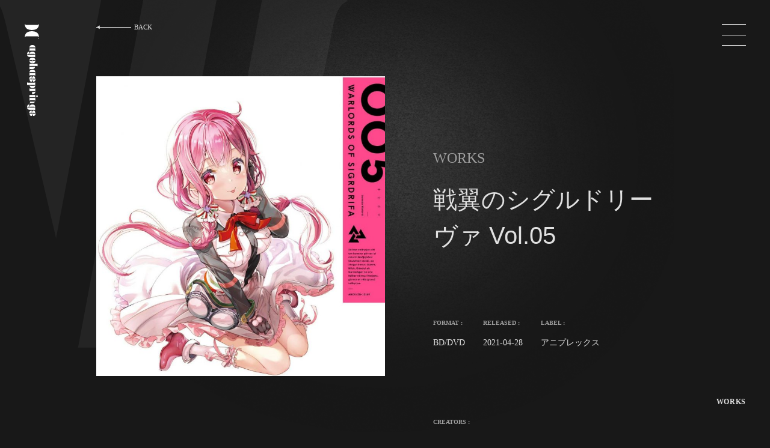

--- FILE ---
content_type: text/html; charset=UTF-8
request_url: https://ageha.agehasprings.com/archives/ageha_work/1909
body_size: 10863
content:

<!DOCTYPE html>
<html class="" lang="ja">
  <head prefix="og: http://ogp.me/ns# fb: http://ogp.me/ns/fb# article: http://ogp.me/ns/article#">
  <!-- Google Tag Manager -->
<script>(function(w,d,s,l,i){w[l]=w[l]||[];w[l].push({'gtm.start':
new Date().getTime(),event:'gtm.js'});var f=d.getElementsByTagName(s)[0],
j=d.createElement(s),dl=l!='dataLayer'?'&l='+l:'';j.async=true;j.src=
'https://www.googletagmanager.com/gtm.js?id='+i+dl;f.parentNode.insertBefore(j,f);
})(window,document,'script','dataLayer','GTM-PQP8FQ27');</script>
<!-- End Google Tag Manager -->
  <meta charset="utf-8">
  <!-------------------------------------------------------------------->
        <link rel="shortcut icon" href="https://ageha.agehasprings.com/wp-content/themes/ageha2020/img/favicon.ico">
  
    
  <meta name="viewport" content="width=device-width,initial-scale=1">
  <!-------------------------------------------------------------------->
  <script>
     window.addEventListener("load",function(){
      const css = [
           "https://use.fontawesome.com/releases/v6.4.2/css/all.css",
      ];


   for(i in css){
     let html = document.createElement("link");
     html.rel = "stylesheet";
     html.href = css[i];
     html.async = true;
     document.head.appendChild(html);
     }
  });
  </script>
  <!-- <link rel="stylesheet" href="https://use.fontawesome.com/releases/v5.6.3/css/all.css" integrity="sha384-UHRtZLI+pbxtHCWp1t77Bi1L4ZtiqrqD80Kn4Z8NTSRyMA2Fd33n5dQ8lWUE00s/" crossorigin="anonymous"> -->

  <!-------------------------------------------------------------------->
  <!-- <link href="https://fonts.googleapis.com/css?family=Noto+Sans+JP:400,700&display=swap&subset=japanese" rel="stylesheet"> -->
  <script>
    window.WebFontConfig = {
    google: { families: ['Noto+Sans+JP:400,700'] },
    active: function() {
    sessionStorage.fonts = true;
    }
    };
    (function() {
    var wf = document.createElement('script');
    wf.src = 'https://ajax.googleapis.com/ajax/libs/webfont/1.6.26/webfont.js';
    wf.type = 'text/javascript';
    wf.async = 'true';
    var s = document.getElementsByTagName('script')[0];
    s.parentNode.insertBefore(wf, s);
    })();
  </script>
  <!-------------------------------------------------------------------->
  <link rel="preload" href="https://ageha.agehasprings.com/wp-content/themes/ageha2020/font/agehasprings-Regular.woff" as="font" type="font/woff" crossorigin>
  <link rel="stylesheet" type="text/css" href="https://ageha.agehasprings.com/wp-content/themes/ageha2020/css/style.css">
  <!-- <link rel="stylesheet" href="https://use.typekit.net/fyu1wqb.css"> -->

  <!-- <link rel="stylesheet" href="https://use.typekit.net/vtj6trv.css"> -->
  <link rel="preload" href="https://use.typekit.net/vtj6trv.css" as="style">
  <!-------------------------------------------------------------------->
  <!-- <script src="//code.jquery.com/jquery-3.2.1.min.js"></script> -->
  <!-------------------------------------------------------------------->

        <meta name="robots" content="index,follow">
    
    <title>戦翼のシグルドリーヴァ Vol.05 - agehasprings Officiel Web Site</title>

		<!-- All in One SEO 4.6.9.1 - aioseo.com -->
		<meta name="robots" content="max-image-preview:large" />
		<link rel="canonical" href="https://ageha.agehasprings.com/archives/ageha_work/1909" />
		<meta name="generator" content="All in One SEO (AIOSEO) 4.6.9.1" />
		<meta property="og:locale" content="ja_JP" />
		<meta property="og:site_name" content="agehasprings Officiel Web Site - THE PRODUCER TEAM - アゲハスプリングスグループに所属する全クリエイター、全アーティストのプロフィール、手掛けた全作品情報をご覧いただけます。" />
		<meta property="og:type" content="article" />
		<meta property="og:title" content="戦翼のシグルドリーヴァ Vol.05 - agehasprings Officiel Web Site" />
		<meta property="og:url" content="https://ageha.agehasprings.com/archives/ageha_work/1909" />
		<meta property="article:published_time" content="2021-04-28T03:00:31+00:00" />
		<meta property="article:modified_time" content="2021-04-27T08:29:22+00:00" />
		<meta name="twitter:card" content="summary" />
		<meta name="twitter:title" content="戦翼のシグルドリーヴァ Vol.05 - agehasprings Officiel Web Site" />
		<script type="application/ld+json" class="aioseo-schema">
			{"@context":"https:\/\/schema.org","@graph":[{"@type":"BreadcrumbList","@id":"https:\/\/ageha.agehasprings.com\/archives\/ageha_work\/1909#breadcrumblist","itemListElement":[{"@type":"ListItem","@id":"https:\/\/ageha.agehasprings.com\/#listItem","position":1,"name":"\u5bb6","item":"https:\/\/ageha.agehasprings.com\/","nextItem":"https:\/\/ageha.agehasprings.com\/archives\/ageha_work\/1909#listItem"},{"@type":"ListItem","@id":"https:\/\/ageha.agehasprings.com\/archives\/ageha_work\/1909#listItem","position":2,"name":"\u6226\u7ffc\u306e\u30b7\u30b0\u30eb\u30c9\u30ea\u30fc\u30f4\u30a1 Vol.05","previousItem":"https:\/\/ageha.agehasprings.com\/#listItem"}]},{"@type":"Organization","@id":"https:\/\/ageha.agehasprings.com\/#organization","name":"agehasprings Officiel Web Site","description":"THE PRODUCER TEAM - \u30a2\u30b2\u30cf\u30b9\u30d7\u30ea\u30f3\u30b0\u30b9\u30b0\u30eb\u30fc\u30d7\u306b\u6240\u5c5e\u3059\u308b\u5168\u30af\u30ea\u30a8\u30a4\u30bf\u30fc\u3001\u5168\u30a2\u30fc\u30c6\u30a3\u30b9\u30c8\u306e\u30d7\u30ed\u30d5\u30a3\u30fc\u30eb\u3001\u624b\u639b\u3051\u305f\u5168\u4f5c\u54c1\u60c5\u5831\u3092\u3054\u89a7\u3044\u305f\u3060\u3051\u307e\u3059\u3002","url":"https:\/\/ageha.agehasprings.com\/"},{"@type":"Person","@id":"https:\/\/ageha.agehasprings.com\/archives\/author\/hata#author","url":"https:\/\/ageha.agehasprings.com\/archives\/author\/hata","name":"hata","image":{"@type":"ImageObject","@id":"https:\/\/ageha.agehasprings.com\/archives\/ageha_work\/1909#authorImage","url":"https:\/\/secure.gravatar.com\/avatar\/0848124a7c45ab5f0e7a209eb97a9002?s=96&d=mm&r=g","width":96,"height":96,"caption":"hata"}},{"@type":"WebPage","@id":"https:\/\/ageha.agehasprings.com\/archives\/ageha_work\/1909#webpage","url":"https:\/\/ageha.agehasprings.com\/archives\/ageha_work\/1909","name":"\u6226\u7ffc\u306e\u30b7\u30b0\u30eb\u30c9\u30ea\u30fc\u30f4\u30a1 Vol.05 - agehasprings Officiel Web Site","inLanguage":"ja","isPartOf":{"@id":"https:\/\/ageha.agehasprings.com\/#website"},"breadcrumb":{"@id":"https:\/\/ageha.agehasprings.com\/archives\/ageha_work\/1909#breadcrumblist"},"author":{"@id":"https:\/\/ageha.agehasprings.com\/archives\/author\/hata#author"},"creator":{"@id":"https:\/\/ageha.agehasprings.com\/archives\/author\/hata#author"},"datePublished":"2021-04-28T12:00:31+09:00","dateModified":"2021-04-27T17:29:22+09:00"},{"@type":"WebSite","@id":"https:\/\/ageha.agehasprings.com\/#website","url":"https:\/\/ageha.agehasprings.com\/","name":"agehasprings Officiel Web Site","description":"THE PRODUCER TEAM - \u30a2\u30b2\u30cf\u30b9\u30d7\u30ea\u30f3\u30b0\u30b9\u30b0\u30eb\u30fc\u30d7\u306b\u6240\u5c5e\u3059\u308b\u5168\u30af\u30ea\u30a8\u30a4\u30bf\u30fc\u3001\u5168\u30a2\u30fc\u30c6\u30a3\u30b9\u30c8\u306e\u30d7\u30ed\u30d5\u30a3\u30fc\u30eb\u3001\u624b\u639b\u3051\u305f\u5168\u4f5c\u54c1\u60c5\u5831\u3092\u3054\u89a7\u3044\u305f\u3060\u3051\u307e\u3059\u3002","inLanguage":"ja","publisher":{"@id":"https:\/\/ageha.agehasprings.com\/#organization"}}]}
		</script>
		<!-- All in One SEO -->

<link rel='dns-prefetch' href='//code.jquery.com' />
<script type="text/javascript">
/* <![CDATA[ */
window._wpemojiSettings = {"baseUrl":"https:\/\/s.w.org\/images\/core\/emoji\/15.0.3\/72x72\/","ext":".png","svgUrl":"https:\/\/s.w.org\/images\/core\/emoji\/15.0.3\/svg\/","svgExt":".svg","source":{"concatemoji":"https:\/\/ageha.agehasprings.com\/wp-includes\/js\/wp-emoji-release.min.js?ver=6.6.4"}};
/*! This file is auto-generated */
!function(i,n){var o,s,e;function c(e){try{var t={supportTests:e,timestamp:(new Date).valueOf()};sessionStorage.setItem(o,JSON.stringify(t))}catch(e){}}function p(e,t,n){e.clearRect(0,0,e.canvas.width,e.canvas.height),e.fillText(t,0,0);var t=new Uint32Array(e.getImageData(0,0,e.canvas.width,e.canvas.height).data),r=(e.clearRect(0,0,e.canvas.width,e.canvas.height),e.fillText(n,0,0),new Uint32Array(e.getImageData(0,0,e.canvas.width,e.canvas.height).data));return t.every(function(e,t){return e===r[t]})}function u(e,t,n){switch(t){case"flag":return n(e,"\ud83c\udff3\ufe0f\u200d\u26a7\ufe0f","\ud83c\udff3\ufe0f\u200b\u26a7\ufe0f")?!1:!n(e,"\ud83c\uddfa\ud83c\uddf3","\ud83c\uddfa\u200b\ud83c\uddf3")&&!n(e,"\ud83c\udff4\udb40\udc67\udb40\udc62\udb40\udc65\udb40\udc6e\udb40\udc67\udb40\udc7f","\ud83c\udff4\u200b\udb40\udc67\u200b\udb40\udc62\u200b\udb40\udc65\u200b\udb40\udc6e\u200b\udb40\udc67\u200b\udb40\udc7f");case"emoji":return!n(e,"\ud83d\udc26\u200d\u2b1b","\ud83d\udc26\u200b\u2b1b")}return!1}function f(e,t,n){var r="undefined"!=typeof WorkerGlobalScope&&self instanceof WorkerGlobalScope?new OffscreenCanvas(300,150):i.createElement("canvas"),a=r.getContext("2d",{willReadFrequently:!0}),o=(a.textBaseline="top",a.font="600 32px Arial",{});return e.forEach(function(e){o[e]=t(a,e,n)}),o}function t(e){var t=i.createElement("script");t.src=e,t.defer=!0,i.head.appendChild(t)}"undefined"!=typeof Promise&&(o="wpEmojiSettingsSupports",s=["flag","emoji"],n.supports={everything:!0,everythingExceptFlag:!0},e=new Promise(function(e){i.addEventListener("DOMContentLoaded",e,{once:!0})}),new Promise(function(t){var n=function(){try{var e=JSON.parse(sessionStorage.getItem(o));if("object"==typeof e&&"number"==typeof e.timestamp&&(new Date).valueOf()<e.timestamp+604800&&"object"==typeof e.supportTests)return e.supportTests}catch(e){}return null}();if(!n){if("undefined"!=typeof Worker&&"undefined"!=typeof OffscreenCanvas&&"undefined"!=typeof URL&&URL.createObjectURL&&"undefined"!=typeof Blob)try{var e="postMessage("+f.toString()+"("+[JSON.stringify(s),u.toString(),p.toString()].join(",")+"));",r=new Blob([e],{type:"text/javascript"}),a=new Worker(URL.createObjectURL(r),{name:"wpTestEmojiSupports"});return void(a.onmessage=function(e){c(n=e.data),a.terminate(),t(n)})}catch(e){}c(n=f(s,u,p))}t(n)}).then(function(e){for(var t in e)n.supports[t]=e[t],n.supports.everything=n.supports.everything&&n.supports[t],"flag"!==t&&(n.supports.everythingExceptFlag=n.supports.everythingExceptFlag&&n.supports[t]);n.supports.everythingExceptFlag=n.supports.everythingExceptFlag&&!n.supports.flag,n.DOMReady=!1,n.readyCallback=function(){n.DOMReady=!0}}).then(function(){return e}).then(function(){var e;n.supports.everything||(n.readyCallback(),(e=n.source||{}).concatemoji?t(e.concatemoji):e.wpemoji&&e.twemoji&&(t(e.twemoji),t(e.wpemoji)))}))}((window,document),window._wpemojiSettings);
/* ]]> */
</script>
<style id='wp-emoji-styles-inline-css' type='text/css'>

	img.wp-smiley, img.emoji {
		display: inline !important;
		border: none !important;
		box-shadow: none !important;
		height: 1em !important;
		width: 1em !important;
		margin: 0 0.07em !important;
		vertical-align: -0.1em !important;
		background: none !important;
		padding: 0 !important;
	}
</style>
<link rel='preload' id='wp-block-library-css' href='https://ageha.agehasprings.com/wp-includes/css/dist/block-library/style.min.css?ver=6.6.4' type='text/css' onload=this.media='all' media='print'  as="style" />
<style id='classic-theme-styles-inline-css' type='text/css'>
/*! This file is auto-generated */
.wp-block-button__link{color:#fff;background-color:#32373c;border-radius:9999px;box-shadow:none;text-decoration:none;padding:calc(.667em + 2px) calc(1.333em + 2px);font-size:1.125em}.wp-block-file__button{background:#32373c;color:#fff;text-decoration:none}
</style>
<style id='global-styles-inline-css' type='text/css'>
:root{--wp--preset--aspect-ratio--square: 1;--wp--preset--aspect-ratio--4-3: 4/3;--wp--preset--aspect-ratio--3-4: 3/4;--wp--preset--aspect-ratio--3-2: 3/2;--wp--preset--aspect-ratio--2-3: 2/3;--wp--preset--aspect-ratio--16-9: 16/9;--wp--preset--aspect-ratio--9-16: 9/16;--wp--preset--color--black: #000000;--wp--preset--color--cyan-bluish-gray: #abb8c3;--wp--preset--color--white: #ffffff;--wp--preset--color--pale-pink: #f78da7;--wp--preset--color--vivid-red: #cf2e2e;--wp--preset--color--luminous-vivid-orange: #ff6900;--wp--preset--color--luminous-vivid-amber: #fcb900;--wp--preset--color--light-green-cyan: #7bdcb5;--wp--preset--color--vivid-green-cyan: #00d084;--wp--preset--color--pale-cyan-blue: #8ed1fc;--wp--preset--color--vivid-cyan-blue: #0693e3;--wp--preset--color--vivid-purple: #9b51e0;--wp--preset--gradient--vivid-cyan-blue-to-vivid-purple: linear-gradient(135deg,rgba(6,147,227,1) 0%,rgb(155,81,224) 100%);--wp--preset--gradient--light-green-cyan-to-vivid-green-cyan: linear-gradient(135deg,rgb(122,220,180) 0%,rgb(0,208,130) 100%);--wp--preset--gradient--luminous-vivid-amber-to-luminous-vivid-orange: linear-gradient(135deg,rgba(252,185,0,1) 0%,rgba(255,105,0,1) 100%);--wp--preset--gradient--luminous-vivid-orange-to-vivid-red: linear-gradient(135deg,rgba(255,105,0,1) 0%,rgb(207,46,46) 100%);--wp--preset--gradient--very-light-gray-to-cyan-bluish-gray: linear-gradient(135deg,rgb(238,238,238) 0%,rgb(169,184,195) 100%);--wp--preset--gradient--cool-to-warm-spectrum: linear-gradient(135deg,rgb(74,234,220) 0%,rgb(151,120,209) 20%,rgb(207,42,186) 40%,rgb(238,44,130) 60%,rgb(251,105,98) 80%,rgb(254,248,76) 100%);--wp--preset--gradient--blush-light-purple: linear-gradient(135deg,rgb(255,206,236) 0%,rgb(152,150,240) 100%);--wp--preset--gradient--blush-bordeaux: linear-gradient(135deg,rgb(254,205,165) 0%,rgb(254,45,45) 50%,rgb(107,0,62) 100%);--wp--preset--gradient--luminous-dusk: linear-gradient(135deg,rgb(255,203,112) 0%,rgb(199,81,192) 50%,rgb(65,88,208) 100%);--wp--preset--gradient--pale-ocean: linear-gradient(135deg,rgb(255,245,203) 0%,rgb(182,227,212) 50%,rgb(51,167,181) 100%);--wp--preset--gradient--electric-grass: linear-gradient(135deg,rgb(202,248,128) 0%,rgb(113,206,126) 100%);--wp--preset--gradient--midnight: linear-gradient(135deg,rgb(2,3,129) 0%,rgb(40,116,252) 100%);--wp--preset--font-size--small: 13px;--wp--preset--font-size--medium: 20px;--wp--preset--font-size--large: 36px;--wp--preset--font-size--x-large: 42px;--wp--preset--spacing--20: 0.44rem;--wp--preset--spacing--30: 0.67rem;--wp--preset--spacing--40: 1rem;--wp--preset--spacing--50: 1.5rem;--wp--preset--spacing--60: 2.25rem;--wp--preset--spacing--70: 3.38rem;--wp--preset--spacing--80: 5.06rem;--wp--preset--shadow--natural: 6px 6px 9px rgba(0, 0, 0, 0.2);--wp--preset--shadow--deep: 12px 12px 50px rgba(0, 0, 0, 0.4);--wp--preset--shadow--sharp: 6px 6px 0px rgba(0, 0, 0, 0.2);--wp--preset--shadow--outlined: 6px 6px 0px -3px rgba(255, 255, 255, 1), 6px 6px rgba(0, 0, 0, 1);--wp--preset--shadow--crisp: 6px 6px 0px rgba(0, 0, 0, 1);}:where(.is-layout-flex){gap: 0.5em;}:where(.is-layout-grid){gap: 0.5em;}body .is-layout-flex{display: flex;}.is-layout-flex{flex-wrap: wrap;align-items: center;}.is-layout-flex > :is(*, div){margin: 0;}body .is-layout-grid{display: grid;}.is-layout-grid > :is(*, div){margin: 0;}:where(.wp-block-columns.is-layout-flex){gap: 2em;}:where(.wp-block-columns.is-layout-grid){gap: 2em;}:where(.wp-block-post-template.is-layout-flex){gap: 1.25em;}:where(.wp-block-post-template.is-layout-grid){gap: 1.25em;}.has-black-color{color: var(--wp--preset--color--black) !important;}.has-cyan-bluish-gray-color{color: var(--wp--preset--color--cyan-bluish-gray) !important;}.has-white-color{color: var(--wp--preset--color--white) !important;}.has-pale-pink-color{color: var(--wp--preset--color--pale-pink) !important;}.has-vivid-red-color{color: var(--wp--preset--color--vivid-red) !important;}.has-luminous-vivid-orange-color{color: var(--wp--preset--color--luminous-vivid-orange) !important;}.has-luminous-vivid-amber-color{color: var(--wp--preset--color--luminous-vivid-amber) !important;}.has-light-green-cyan-color{color: var(--wp--preset--color--light-green-cyan) !important;}.has-vivid-green-cyan-color{color: var(--wp--preset--color--vivid-green-cyan) !important;}.has-pale-cyan-blue-color{color: var(--wp--preset--color--pale-cyan-blue) !important;}.has-vivid-cyan-blue-color{color: var(--wp--preset--color--vivid-cyan-blue) !important;}.has-vivid-purple-color{color: var(--wp--preset--color--vivid-purple) !important;}.has-black-background-color{background-color: var(--wp--preset--color--black) !important;}.has-cyan-bluish-gray-background-color{background-color: var(--wp--preset--color--cyan-bluish-gray) !important;}.has-white-background-color{background-color: var(--wp--preset--color--white) !important;}.has-pale-pink-background-color{background-color: var(--wp--preset--color--pale-pink) !important;}.has-vivid-red-background-color{background-color: var(--wp--preset--color--vivid-red) !important;}.has-luminous-vivid-orange-background-color{background-color: var(--wp--preset--color--luminous-vivid-orange) !important;}.has-luminous-vivid-amber-background-color{background-color: var(--wp--preset--color--luminous-vivid-amber) !important;}.has-light-green-cyan-background-color{background-color: var(--wp--preset--color--light-green-cyan) !important;}.has-vivid-green-cyan-background-color{background-color: var(--wp--preset--color--vivid-green-cyan) !important;}.has-pale-cyan-blue-background-color{background-color: var(--wp--preset--color--pale-cyan-blue) !important;}.has-vivid-cyan-blue-background-color{background-color: var(--wp--preset--color--vivid-cyan-blue) !important;}.has-vivid-purple-background-color{background-color: var(--wp--preset--color--vivid-purple) !important;}.has-black-border-color{border-color: var(--wp--preset--color--black) !important;}.has-cyan-bluish-gray-border-color{border-color: var(--wp--preset--color--cyan-bluish-gray) !important;}.has-white-border-color{border-color: var(--wp--preset--color--white) !important;}.has-pale-pink-border-color{border-color: var(--wp--preset--color--pale-pink) !important;}.has-vivid-red-border-color{border-color: var(--wp--preset--color--vivid-red) !important;}.has-luminous-vivid-orange-border-color{border-color: var(--wp--preset--color--luminous-vivid-orange) !important;}.has-luminous-vivid-amber-border-color{border-color: var(--wp--preset--color--luminous-vivid-amber) !important;}.has-light-green-cyan-border-color{border-color: var(--wp--preset--color--light-green-cyan) !important;}.has-vivid-green-cyan-border-color{border-color: var(--wp--preset--color--vivid-green-cyan) !important;}.has-pale-cyan-blue-border-color{border-color: var(--wp--preset--color--pale-cyan-blue) !important;}.has-vivid-cyan-blue-border-color{border-color: var(--wp--preset--color--vivid-cyan-blue) !important;}.has-vivid-purple-border-color{border-color: var(--wp--preset--color--vivid-purple) !important;}.has-vivid-cyan-blue-to-vivid-purple-gradient-background{background: var(--wp--preset--gradient--vivid-cyan-blue-to-vivid-purple) !important;}.has-light-green-cyan-to-vivid-green-cyan-gradient-background{background: var(--wp--preset--gradient--light-green-cyan-to-vivid-green-cyan) !important;}.has-luminous-vivid-amber-to-luminous-vivid-orange-gradient-background{background: var(--wp--preset--gradient--luminous-vivid-amber-to-luminous-vivid-orange) !important;}.has-luminous-vivid-orange-to-vivid-red-gradient-background{background: var(--wp--preset--gradient--luminous-vivid-orange-to-vivid-red) !important;}.has-very-light-gray-to-cyan-bluish-gray-gradient-background{background: var(--wp--preset--gradient--very-light-gray-to-cyan-bluish-gray) !important;}.has-cool-to-warm-spectrum-gradient-background{background: var(--wp--preset--gradient--cool-to-warm-spectrum) !important;}.has-blush-light-purple-gradient-background{background: var(--wp--preset--gradient--blush-light-purple) !important;}.has-blush-bordeaux-gradient-background{background: var(--wp--preset--gradient--blush-bordeaux) !important;}.has-luminous-dusk-gradient-background{background: var(--wp--preset--gradient--luminous-dusk) !important;}.has-pale-ocean-gradient-background{background: var(--wp--preset--gradient--pale-ocean) !important;}.has-electric-grass-gradient-background{background: var(--wp--preset--gradient--electric-grass) !important;}.has-midnight-gradient-background{background: var(--wp--preset--gradient--midnight) !important;}.has-small-font-size{font-size: var(--wp--preset--font-size--small) !important;}.has-medium-font-size{font-size: var(--wp--preset--font-size--medium) !important;}.has-large-font-size{font-size: var(--wp--preset--font-size--large) !important;}.has-x-large-font-size{font-size: var(--wp--preset--font-size--x-large) !important;}
:where(.wp-block-post-template.is-layout-flex){gap: 1.25em;}:where(.wp-block-post-template.is-layout-grid){gap: 1.25em;}
:where(.wp-block-columns.is-layout-flex){gap: 2em;}:where(.wp-block-columns.is-layout-grid){gap: 2em;}
:root :where(.wp-block-pullquote){font-size: 1.5em;line-height: 1.6;}
</style>
<link rel='preload' id='contact-form-7-css' href='https://ageha.agehasprings.com/wp-content/plugins/contact-form-7/includes/css/styles.css?ver=5.9.8' type='text/css' media='all'  as="style" />
<script type="text/javascript" src="//code.jquery.com/jquery-3.2.1.min.js?ver=6.6.4" id="jquery-js"></script>
<link rel="https://api.w.org/" href="https://ageha.agehasprings.com/wp-json/" /><link rel="EditURI" type="application/rsd+xml" title="RSD" href="https://ageha.agehasprings.com/xmlrpc.php?rsd" />
<meta name="generator" content="WordPress 6.6.4" />
<link rel='shortlink' href='https://ageha.agehasprings.com/?p=23720' />
<link rel="alternate" title="oEmbed (JSON)" type="application/json+oembed" href="https://ageha.agehasprings.com/wp-json/oembed/1.0/embed?url=https%3A%2F%2Fageha.agehasprings.com%2Farchives%2Fageha_work%2F1909" />
<link rel="alternate" title="oEmbed (XML)" type="text/xml+oembed" href="https://ageha.agehasprings.com/wp-json/oembed/1.0/embed?url=https%3A%2F%2Fageha.agehasprings.com%2Farchives%2Fageha_work%2F1909&#038;format=xml" />
<!-- <script src="/js/intersection-observer.js"></script> -->
<script src="https://polyfill.io/v3/polyfill.min.js?features=IntersectionObserver" async></script>
<script>
document.addEventListener("DOMContentLoaded", function() {
  var lazyImages = [].slice.call(document.querySelectorAll("img.lazy"));

  if ("IntersectionObserver" in window) {
    let lazyImageObserver = new IntersectionObserver(function(entries, observer) {
      entries.forEach(function(entry) {

        if (entry.isIntersecting) {
          let lazyImage = entry.target;
          lazyImage.src = lazyImage.dataset.src;
          if (typeof lazyImage.dataset.srcset === "undefined") {
          }else{
              lazyImage.srcset = lazyImage.dataset.srcset;
          }

          lazyImage.classList.remove("lazy");
          lazyImageObserver.unobserve(lazyImage);
        }
      });
    });

    lazyImages.forEach(function(lazyImage) {
      lazyImageObserver.observe(lazyImage);
    });
  } else {
    // Possibly fall back to a more compatible method here
  }
});
</script>
<meta property="og:title" content="戦翼のシグルドリーヴァ Vol.05 - 　 | agehasprings Officiel Web Site">
    <!-- Global site tag (gtag.js) - Google Analytics -->
<script async src="https://www.googletagmanager.com/gtag/js?id=UA-17313739-1"></script>
<script>
  window.dataLayer = window.dataLayer || [];
  function gtag(){dataLayer.push(arguments);}
  gtag('js', new Date());


  gtag('config', 'UA-17313739-1');
</script>
</head>
  <body>
    <!-- Google Tag Manager (noscript) -->
<noscript><iframe src="https://www.googletagmanager.com/ns.html?id=GTM-PQP8FQ27"
height="0" width="0" style="display:none;visibility:hidden"></iframe></noscript>
<!-- End Google Tag Manager (noscript) -->
    
    <main class="" data-js_fixednavi__txt="WORKS" data-js_fixednavi__mode="1">
      <div class="c_fixedNav">
          <div class="c_fixedNav__wrap01">
    <a class="c_fixedNav__home" href="/">
      <div class="c_fixedNav__img" data-js_fixednavi__item0></div>
      <strong class="c_fixedNav__hl" data-js_fixednavi__item1>
        agehasprings
      </strong>
    </a>

  </div>
  <div class="c_fixedNav__wrap02">
                  

    <p class="c_fixedNav__txt" data-js_fixednavi__item2>
          </p>
  </div>
  <div class="c_fixedNav__wrap03">
    <p class="c_fixedNav__DefSPBtn" data-js_sp_menu_btn="" data-js_fixednavi__item3>
      <a href="javascript:void(0);"></a>
    </p>
    <div class="c_menu" data-js_globalmenu>
  <div class="c_menu__wrap00">
    <div class="u_MQ__width_parent">
      <div class="u_MQ__width_child">
        <nav>
          <ul class="c_menu__list">
                          <li>
                <a href="/" data-js_linkglobalmenu>
                  HOME                </a>
              </li>
                          <li>
                <a href="/#who_we_are" data-js_linkglobalmenu>
                  WHO WE ARE                </a>
              </li>
                          <li>
                <a href="/archives/ageha_work/" data-js_linkglobalmenu>
                  WORKS                </a>
              </li>
                          <li>
                <a href="/archives/ageha_creator/" data-js_linkglobalmenu>
                  CREATORS                </a>
              </li>
                          <li>
                <a href="/#artist" data-js_linkglobalmenu>
                  ARTIST                </a>
              </li>
                          <li>
                <a href="/#company" data-js_linkglobalmenu>
                  COMPANY                </a>
              </li>
                      </ul>
        </nav>
      </div>
    </div>
    <div class="u_MQ__width_parent">
      <div class="u_MQ__width_child">
                <div class="c_menu__wrap02">
                      <dl class="c_menu__dl">
              <dt>MORE INFO : </dt>
              <div class="c_menu__wrap01">
                                  <dd class="c_menu__dd c_menu__dd_1">
                    <a href="/#career" data-js_linkglobalmenu>
                      CAREER                    </a>
                  </dd>
                                  <dd class="c_menu__dd c_menu__dd_1">
                    <a href="/#contact" data-js_linkglobalmenu>
                      CONTACT                    </a>
                  </dd>
                              </div>
            </dl>
                      <dl class="c_menu__dl">
              <dt>OFFICIAL : </dt>
              <div class="c_menu__wrap01">
                                  <dd class="c_menu__dd c_menu__dd_2">
                    <a href="https://twitter.com/agehasprings/" data-js_linkglobalmenu>
                      <i class="fa-brands fa-x-twitter"></i>                    </a>
                  </dd>
                                  <dd class="c_menu__dd c_menu__dd_2">
                    <a href="https://www.youtube.com/@uragawach.agehasprings" data-js_linkglobalmenu>
                      <i class="fab fa-youtube"></i>                    </a>
                  </dd>
                              </div>
            </dl>
                  </div>
        <div class="c_menu__wrap03">
          <p class="c_menu__CR">
            Copyright ©<br>
            agehasprings. <br class="c_menu__forSP">All rights reserved.
          </p>
        </div>


      </div>
    </div>
  </div>
</div>
  </div>
  <div class="c_fixedNav__wrap04">
    <p class="c_fixedNav__current" data-js_fixednavi__br data-js_fixednavi__item4>
          </p>
  </div>
</div>
      <nav class="c_back c_back_02">
    <a class="c_back__link" href="/archives/ageha_work/">
    <div class="c_back__arw">

    </div>
    <span>
      BACK
    </span>
  </a>
</nav>
        <img class="c_img01" src="https://ageha.agehasprings.com/wp-content/uploads/2021/04/cbabbb932ab23a1d25a44c4c1de71ea4-e1619489993170.jpg" alt="戦翼のシグルドリーヴァ Vol.05" >
      <div class="c_BI c_BI04 c_BI04_01">

        <div class="o_wrap18 c_af c_af_10 c_noize c_noize_01">

              <svg style="fill: #242424; " xmlns="http://www.w3.org/2000/svg" viewBox="0 0 504 480"><path d="M105.39,329.53,37,37.46C32.53,18.29,29.33,9.34,21.67,4.87,19.75,4.23,20.39,1,22.3,1H167.38ZM235.76,479.08H135.43L224.9,1H325.24ZM502.91,4.87c-7.67,4.47-13.42,10.22-18.54,32.59l-79.88,410.3c-5.12,19.82,10.86,23,19.17,27.49,1.92.63,1.28,3.83,0,3.83H297.76L387.23,1h114.4C503.55,1,504.19,4.23,502.91,4.87Z"/></svg>
            <div class="u_MQ__width_parent">
            <div class="u_MQ__width_child">
              <nav class="c_back c_back_01">
    <a class="c_back__link" href="/archives/ageha_work/">
    <div class="c_back__arw">

    </div>
    <span>
      BACK
    </span>
  </a>
</nav>

              <script src="https://ageha.agehasprings.com/wp-content/themes/ageha2020/js/worksJacket.js" async></script>

              <div class="o_wrap05">
                <div class="o_wrap10">
                    <img class="c_img02" src="https://ageha.agehasprings.com/wp-content/uploads/2021/04/cbabbb932ab23a1d25a44c4c1de71ea4-e1619489993170.jpg" alt="戦翼のシグルドリーヴァ Vol.05" data-js_wj_img>
                </div>


                <div class="o_wrap04" data-js_wj_1>
                  <div class="o_wrap20">
                    <div class="">
                      <p class="c_txt08">
                        WORKS
                      </p>
                      <h1 class="c_hl06">
                        戦翼のシグルドリーヴァ Vol.05                      </h1>
                      <p class="c_txt09">
                        　                      </p>
                    </div>

                    <div class="o_wrap06">
                                                                    <div class="o_wrap07">
                          <p class="c_txt10">FORMAT : </p>
                          <p class="c_txt11">BD/DVD</p>
                        </div>
                                              <div class="o_wrap07">
                          <p class="c_txt10">RELEASED : </p>
                          <p class="c_txt11">2021-04-28</p>
                        </div>
                                              <div class="o_wrap07">
                          <p class="c_txt10">LABEL : </p>
                          <p class="c_txt11">アニプレックス</p>
                        </div>
                      
                    </div>
                  </div>
                                      <div class="o_wrap15">
                      <p class="c_txt10">CREATORS : </p>
                      <div class="o_wrap08">
                                                  <div class="o_wrap09">
                                                                                                                                                                                                                                                                                                                                                                                                                                                                                                  
                                                                                                                    <h2 class="c_hl07">
                                01 : ひまわり                              </h2>
                              <p class="c_txt12">
                                <span class="c_txt12__01">
                                                                                                                                                                                                                                                                                                                                                                                                      Masaki Mori 森真樹                                                                                                                                                            
                                                                          <span class="c_txt12__02">
                                        Rec & Mix                                      </span>
                                                                                                      </span>
                              </p>
                            
                          </div>

                                              </div>
                    </div>
                  
                </div>
              </div>

            </div>
          </div>
          <div class="o_wrap12">
                        <link rel="stylesheet" type="text/css" href="//cdnjs.cloudflare.com/ajax/libs/slick-carousel/1.9.0/slick.min.css"/>
<link rel="stylesheet" type="text/css" href="//cdnjs.cloudflare.com/ajax/libs/slick-carousel/1.9.0/slick-theme.min.css"/>
<script type="text/javascript" src="//cdnjs.cloudflare.com/ajax/libs/slick-carousel/1.9.0/slick.min.js"></script>
<script type="text/javascript" src="https://ageha.agehasprings.com/wp-content/themes/ageha2020/js/slick_yc.js"></script>

          </div>

          <div class="u_MQ__width_parent">
            <div class="u_MQ__width_child">

              <div class="o_wrap13 o_wrap13_1">
                                <div class="o_wrap17">
                                                                                    <p class="c_txt10">Tie-up : </p>
                        <p class="c_txt13">01.「ひまわり」：渡来・園香(cv.菊池紗矢香)キャラクターソング</p>
                                                            


                                      <div class="c_profile__wrap05 c_profile__wrap05_1">
    <p class="c_profile__official c_profile__official_1">
      SHARE :
    </p>
    <nav>
      <ul class="c_profile__SNSList c_profile__SNSList_1">
                  <li class="c_profile__SNSItem">
            <a class="c_profile__facebook" href="http://www.facebook.com/share.php?u=https://ageha.agehasprings.com/archives/ageha_work/1909" target="_blank">
              <i class="fab fa-facebook-f"></i>
            </a>
          </li>
                          <li class="c_profile__SNSItem">
            <a class="c_profile__twitter" href="https://twitter.com/share?url=https://ageha.agehasprings.com/archives/ageha_work/1909&text=戦翼のシグルドリーヴァ Vol.05"" target="_blank">
              <i class="fa-brands fa-x-twitter"></i>
            </a>
          </li>
                                          <li class="c_profile__SNSItem">
            <a class="c_profile__line" href="https://social-plugins.line.me/lineit/share?url=https://ageha.agehasprings.com/archives/ageha_work/1909" target="_blank">
              <i class="fab fa-line"></i>
            </a>
          </li>
              </ul>
    </nav>
  </div>
                </div>
              </div>
            </div>
          </div>

          
          <div class="c_BI c_BI04 c_BI04_02" style="    background: none;">
            <div class="u_MQ__width_parent" style="position: relative;z-index: 1;">
              <div class="u_MQ__width_child">

                                                  <h2 class="c_hl04 ">RELATED WORKS</h2>
                  <div class="" style="border-bottom: 1px solid #282828;    margin: 0 0 50px;">
                      <div class="c_thumb01" data-js_ajaxcontentswrap>
          <div class="c_thumb01__wrap01">

      <a class="c_thumb01__img" href="https://ageha.agehasprings.com/archives/ageha_work/1604" data-js_bilazy_img="https://ageha.agehasprings.com/wp-content/uploads/2021/03/5a132139e7a78848685c16d457911f79-e1617159718206.jpg"></a>
      <div class="c_thumb01__wrap03">
    <h3 class="c_thumb01__hl">
      戦翼のシグルドリーヴァ Vol.02 / 　    </h3>
        <div class="c_thumb01__wrap02">
              <p class="c_thumb01__txt">
          <span>
            FORMAT :
          </span>
          DVD        </p>
              <p class="c_thumb01__txt">
          <span>
            RELEASE :
          </span>
          2021-01-27        </p>
              <p class="c_thumb01__txt">
          <span>
            LABEL :
          </span>
          　        </p>
          </div>
  </div>
</div>
          <div class="c_thumb01__wrap01">

      <a class="c_thumb01__img" href="https://ageha.agehasprings.com/archives/ageha_work/1603" data-js_bilazy_img="https://ageha.agehasprings.com/wp-content/uploads/2021/03/04226bbc509e5bbc65afbdb54551a3a1-e1617159506950.jpg"></a>
      <div class="c_thumb01__wrap03">
    <h3 class="c_thumb01__hl">
      戦翼のシグルドリーヴァ Vol.01 / 　    </h3>
        <div class="c_thumb01__wrap02">
              <p class="c_thumb01__txt">
          <span>
            FORMAT :
          </span>
          DVD        </p>
              <p class="c_thumb01__txt">
          <span>
            RELEASE :
          </span>
          2020-12-23        </p>
              <p class="c_thumb01__txt">
          <span>
            LABEL :
          </span>
          　        </p>
          </div>
  </div>
</div>
          <div class="c_thumb01__wrap01">

      <a class="c_thumb01__img" href="https://ageha.agehasprings.com/archives/ageha_work/1605" data-js_bilazy_img="https://ageha.agehasprings.com/wp-content/uploads/2021/03/58bd18c8289e362c51b78bd7ad6e7c03-e1617160102880.jpg"></a>
      <div class="c_thumb01__wrap03">
    <h3 class="c_thumb01__hl">
      戦翼のシグルドリーヴァ Vol.03 / 　    </h3>
        <div class="c_thumb01__wrap02">
              <p class="c_thumb01__txt">
          <span>
            FORMAT :
          </span>
          DVD        </p>
              <p class="c_thumb01__txt">
          <span>
            RELEASE :
          </span>
          2021-02-24        </p>
              <p class="c_thumb01__txt">
          <span>
            LABEL :
          </span>
          　        </p>
          </div>
  </div>
</div>
          <div class="c_thumb01__wrap01">

      <a class="c_thumb01__img" href="https://ageha.agehasprings.com/archives/ageha_work/1606" data-js_bilazy_img="https://ageha.agehasprings.com/wp-content/uploads/2021/03/90cca87709b1a6f9ec6140b8de2185a9.jpg"></a>
      <div class="c_thumb01__wrap03">
    <h3 class="c_thumb01__hl">
      戦翼のシグルドリーヴァ Vol.04 / 　    </h3>
        <div class="c_thumb01__wrap02">
              <p class="c_thumb01__txt">
          <span>
            FORMAT :
          </span>
          DVD        </p>
              <p class="c_thumb01__txt">
          <span>
            RELEASE :
          </span>
          2021-03-24        </p>
              <p class="c_thumb01__txt">
          <span>
            LABEL :
          </span>
          　        </p>
          </div>
  </div>
</div>
      </div>
                  </div>
                


                <div class="c_btl">
  <div class="c_btl__wrap01">
    <div class="c_btl__deco"></div>
    <div class="c_btl__deco"></div>
    <div class="c_btl__deco"></div>
  </div>
    <a class="c_btl__toArchive" href="/archives/ageha_work/">
    BACK TO LIST
  </a>
</div>
              </div>
            </div>
          </div>
        </div>



      </div>



    </main>
    <script src="https://ageha.agehasprings.com/wp-content/themes/ageha2020/js/pagetop.js" async></script>
<footer class="c_footer" data-js-pagetop_ref>
  <div class="u_MQ__width_parent u_MQ__width_parent_02">
    <div class="u_MQ__width_child u_MQ__width_child_01">
      <div class="c_footer__wrap01">

        <div class="c_footer__wrap02">
            <img class="c_footer__logo" src="https://ageha.agehasprings.com/wp-content/themes/ageha2020/img/logo_white.svg" alt="agehaspringth" >

                    <nav class="c_footer__nav">
                          <ul>
                                  <li>
                    <a href="/">HOME</a>
                  </li>
                                  <li>
                    <a href="/archives/ageha_work/">WORKS</a>
                  </li>
                                  <li>
                    <a href="/archives/ageha_creator/">CREATORS</a>
                  </li>
                                  <li>
                    <a href="/#artist">ARTIST</a>
                  </li>
                              </ul>
                          <ul>
                                  <li>
                    <a href="/#company">COMPANY</a>
                  </li>
                                  <li>
                    <a href="/#career">CAREER</a>
                  </li>
                                  <li>
                    <a href="/#contact">CONTACT</a>
                  </li>
                                  <li>
                    <a href="https://news.agehasprings.com/policy/">PRIVACY POLICY</a>
                  </li>
                              </ul>
                      </nav>
        </div>

        <p class="c_footer__pageTop" data-js-pageTop_btn>PAGE TOP</p>
      </div>

      <p class="c_footer__CR">
        Copyright ©<br>
        agehasprings. <br class="u_MQ__for_SP">All rights reserved.
      </p>

    </div>
  </div>

</footer>
<script src="https://ageha.agehasprings.com/wp-content/themes/ageha2020/js/bilazy.js" async></script>
<script type="text/javascript" src="https://ageha.agehasprings.com/wp-includes/js/dist/hooks.min.js?ver=2810c76e705dd1a53b18" id="wp-hooks-js"></script>
<script type="text/javascript" src="https://ageha.agehasprings.com/wp-includes/js/dist/i18n.min.js?ver=5e580eb46a90c2b997e6" id="wp-i18n-js"></script>
<script type="text/javascript" id="wp-i18n-js-after">
/* <![CDATA[ */
wp.i18n.setLocaleData( { 'text direction\u0004ltr': [ 'ltr' ] } );
/* ]]> */
</script>
<script type="text/javascript" src="https://ageha.agehasprings.com/wp-content/plugins/contact-form-7/includes/swv/js/index.js?ver=5.9.8" id="swv-js"></script>
<script type="text/javascript" id="contact-form-7-js-extra">
/* <![CDATA[ */
var wpcf7 = {"api":{"root":"https:\/\/ageha.agehasprings.com\/wp-json\/","namespace":"contact-form-7\/v1"}};
/* ]]> */
</script>
<script type="text/javascript" id="contact-form-7-js-translations">
/* <![CDATA[ */
( function( domain, translations ) {
	var localeData = translations.locale_data[ domain ] || translations.locale_data.messages;
	localeData[""].domain = domain;
	wp.i18n.setLocaleData( localeData, domain );
} )( "contact-form-7", {"translation-revision-date":"2024-07-17 08:16:16+0000","generator":"GlotPress\/4.0.1","domain":"messages","locale_data":{"messages":{"":{"domain":"messages","plural-forms":"nplurals=1; plural=0;","lang":"ja_JP"},"This contact form is placed in the wrong place.":["\u3053\u306e\u30b3\u30f3\u30bf\u30af\u30c8\u30d5\u30a9\u30fc\u30e0\u306f\u9593\u9055\u3063\u305f\u4f4d\u7f6e\u306b\u7f6e\u304b\u308c\u3066\u3044\u307e\u3059\u3002"],"Error:":["\u30a8\u30e9\u30fc:"]}},"comment":{"reference":"includes\/js\/index.js"}} );
/* ]]> */
</script>
<script type="text/javascript" src="https://ageha.agehasprings.com/wp-content/plugins/contact-form-7/includes/js/index.js?ver=5.9.8" id="contact-form-7-js"></script>
<script type="text/javascript" src="https://www.google.com/recaptcha/api.js?render=6Lcv2LUaAAAAAAmXQDBcNzmYtqkiVpzfn19ASZSa&amp;ver=3.0" id="google-recaptcha-js"></script>
<script type="text/javascript" src="https://ageha.agehasprings.com/wp-includes/js/dist/vendor/wp-polyfill.min.js?ver=3.15.0" id="wp-polyfill-js"></script>
<script type="text/javascript" id="wpcf7-recaptcha-js-extra">
/* <![CDATA[ */
var wpcf7_recaptcha = {"sitekey":"6Lcv2LUaAAAAAAmXQDBcNzmYtqkiVpzfn19ASZSa","actions":{"homepage":"homepage","contactform":"contactform"}};
/* ]]> */
</script>
<script type="text/javascript" src="https://ageha.agehasprings.com/wp-content/plugins/contact-form-7/modules/recaptcha/index.js?ver=5.9.8" id="wpcf7-recaptcha-js"></script>

<script src="https://ageha.agehasprings.com/wp-content/themes/ageha2020/js/targetBlank.js" async></script>
<script src="https://ageha.agehasprings.com/wp-content/themes/ageha2020/js/smoothScroll.js" async></script>
<script src="https://ageha.agehasprings.com/wp-content/themes/ageha2020/js/spMenu.js" async></script>
<script src="https://ageha.agehasprings.com/wp-content/themes/ageha2020/js/fixedNavi.js" async></script>
<!-- <script src="https://ageha.agehasprings.com/wp-content/themes/ageha2020/js/scroll_cut.js" async></script> -->

  <link rel="stylesheet" href="https://unpkg.com/scroll-hint@1.1.10/css/scroll-hint.css">
  <script src="https://unpkg.com/scroll-hint@1.1.10/js/scroll-hint.js"></script>
  <script type="text/javascript">
    window.addEventListener('DOMContentLoaded', function(){
      new ScrollHint('.js-scrollable', {
        scrollHintIconAppendClass: 'scroll-hint-icon-white', // white-icon will appear
        i18n: {
          scrollable: 'スクロールできます',
        },
        enableOverflowScrolling: true,
        scrollHintBorderWidth: 10,
        suggestiveShadow: true,
      });
    });
  </script>
  </body>

</html>


--- FILE ---
content_type: text/html; charset=utf-8
request_url: https://www.google.com/recaptcha/api2/anchor?ar=1&k=6Lcv2LUaAAAAAAmXQDBcNzmYtqkiVpzfn19ASZSa&co=aHR0cHM6Ly9hZ2VoYS5hZ2VoYXNwcmluZ3MuY29tOjQ0Mw..&hl=en&v=PoyoqOPhxBO7pBk68S4YbpHZ&size=invisible&anchor-ms=20000&execute-ms=30000&cb=fsoq5uclgh6c
body_size: 48849
content:
<!DOCTYPE HTML><html dir="ltr" lang="en"><head><meta http-equiv="Content-Type" content="text/html; charset=UTF-8">
<meta http-equiv="X-UA-Compatible" content="IE=edge">
<title>reCAPTCHA</title>
<style type="text/css">
/* cyrillic-ext */
@font-face {
  font-family: 'Roboto';
  font-style: normal;
  font-weight: 400;
  font-stretch: 100%;
  src: url(//fonts.gstatic.com/s/roboto/v48/KFO7CnqEu92Fr1ME7kSn66aGLdTylUAMa3GUBHMdazTgWw.woff2) format('woff2');
  unicode-range: U+0460-052F, U+1C80-1C8A, U+20B4, U+2DE0-2DFF, U+A640-A69F, U+FE2E-FE2F;
}
/* cyrillic */
@font-face {
  font-family: 'Roboto';
  font-style: normal;
  font-weight: 400;
  font-stretch: 100%;
  src: url(//fonts.gstatic.com/s/roboto/v48/KFO7CnqEu92Fr1ME7kSn66aGLdTylUAMa3iUBHMdazTgWw.woff2) format('woff2');
  unicode-range: U+0301, U+0400-045F, U+0490-0491, U+04B0-04B1, U+2116;
}
/* greek-ext */
@font-face {
  font-family: 'Roboto';
  font-style: normal;
  font-weight: 400;
  font-stretch: 100%;
  src: url(//fonts.gstatic.com/s/roboto/v48/KFO7CnqEu92Fr1ME7kSn66aGLdTylUAMa3CUBHMdazTgWw.woff2) format('woff2');
  unicode-range: U+1F00-1FFF;
}
/* greek */
@font-face {
  font-family: 'Roboto';
  font-style: normal;
  font-weight: 400;
  font-stretch: 100%;
  src: url(//fonts.gstatic.com/s/roboto/v48/KFO7CnqEu92Fr1ME7kSn66aGLdTylUAMa3-UBHMdazTgWw.woff2) format('woff2');
  unicode-range: U+0370-0377, U+037A-037F, U+0384-038A, U+038C, U+038E-03A1, U+03A3-03FF;
}
/* math */
@font-face {
  font-family: 'Roboto';
  font-style: normal;
  font-weight: 400;
  font-stretch: 100%;
  src: url(//fonts.gstatic.com/s/roboto/v48/KFO7CnqEu92Fr1ME7kSn66aGLdTylUAMawCUBHMdazTgWw.woff2) format('woff2');
  unicode-range: U+0302-0303, U+0305, U+0307-0308, U+0310, U+0312, U+0315, U+031A, U+0326-0327, U+032C, U+032F-0330, U+0332-0333, U+0338, U+033A, U+0346, U+034D, U+0391-03A1, U+03A3-03A9, U+03B1-03C9, U+03D1, U+03D5-03D6, U+03F0-03F1, U+03F4-03F5, U+2016-2017, U+2034-2038, U+203C, U+2040, U+2043, U+2047, U+2050, U+2057, U+205F, U+2070-2071, U+2074-208E, U+2090-209C, U+20D0-20DC, U+20E1, U+20E5-20EF, U+2100-2112, U+2114-2115, U+2117-2121, U+2123-214F, U+2190, U+2192, U+2194-21AE, U+21B0-21E5, U+21F1-21F2, U+21F4-2211, U+2213-2214, U+2216-22FF, U+2308-230B, U+2310, U+2319, U+231C-2321, U+2336-237A, U+237C, U+2395, U+239B-23B7, U+23D0, U+23DC-23E1, U+2474-2475, U+25AF, U+25B3, U+25B7, U+25BD, U+25C1, U+25CA, U+25CC, U+25FB, U+266D-266F, U+27C0-27FF, U+2900-2AFF, U+2B0E-2B11, U+2B30-2B4C, U+2BFE, U+3030, U+FF5B, U+FF5D, U+1D400-1D7FF, U+1EE00-1EEFF;
}
/* symbols */
@font-face {
  font-family: 'Roboto';
  font-style: normal;
  font-weight: 400;
  font-stretch: 100%;
  src: url(//fonts.gstatic.com/s/roboto/v48/KFO7CnqEu92Fr1ME7kSn66aGLdTylUAMaxKUBHMdazTgWw.woff2) format('woff2');
  unicode-range: U+0001-000C, U+000E-001F, U+007F-009F, U+20DD-20E0, U+20E2-20E4, U+2150-218F, U+2190, U+2192, U+2194-2199, U+21AF, U+21E6-21F0, U+21F3, U+2218-2219, U+2299, U+22C4-22C6, U+2300-243F, U+2440-244A, U+2460-24FF, U+25A0-27BF, U+2800-28FF, U+2921-2922, U+2981, U+29BF, U+29EB, U+2B00-2BFF, U+4DC0-4DFF, U+FFF9-FFFB, U+10140-1018E, U+10190-1019C, U+101A0, U+101D0-101FD, U+102E0-102FB, U+10E60-10E7E, U+1D2C0-1D2D3, U+1D2E0-1D37F, U+1F000-1F0FF, U+1F100-1F1AD, U+1F1E6-1F1FF, U+1F30D-1F30F, U+1F315, U+1F31C, U+1F31E, U+1F320-1F32C, U+1F336, U+1F378, U+1F37D, U+1F382, U+1F393-1F39F, U+1F3A7-1F3A8, U+1F3AC-1F3AF, U+1F3C2, U+1F3C4-1F3C6, U+1F3CA-1F3CE, U+1F3D4-1F3E0, U+1F3ED, U+1F3F1-1F3F3, U+1F3F5-1F3F7, U+1F408, U+1F415, U+1F41F, U+1F426, U+1F43F, U+1F441-1F442, U+1F444, U+1F446-1F449, U+1F44C-1F44E, U+1F453, U+1F46A, U+1F47D, U+1F4A3, U+1F4B0, U+1F4B3, U+1F4B9, U+1F4BB, U+1F4BF, U+1F4C8-1F4CB, U+1F4D6, U+1F4DA, U+1F4DF, U+1F4E3-1F4E6, U+1F4EA-1F4ED, U+1F4F7, U+1F4F9-1F4FB, U+1F4FD-1F4FE, U+1F503, U+1F507-1F50B, U+1F50D, U+1F512-1F513, U+1F53E-1F54A, U+1F54F-1F5FA, U+1F610, U+1F650-1F67F, U+1F687, U+1F68D, U+1F691, U+1F694, U+1F698, U+1F6AD, U+1F6B2, U+1F6B9-1F6BA, U+1F6BC, U+1F6C6-1F6CF, U+1F6D3-1F6D7, U+1F6E0-1F6EA, U+1F6F0-1F6F3, U+1F6F7-1F6FC, U+1F700-1F7FF, U+1F800-1F80B, U+1F810-1F847, U+1F850-1F859, U+1F860-1F887, U+1F890-1F8AD, U+1F8B0-1F8BB, U+1F8C0-1F8C1, U+1F900-1F90B, U+1F93B, U+1F946, U+1F984, U+1F996, U+1F9E9, U+1FA00-1FA6F, U+1FA70-1FA7C, U+1FA80-1FA89, U+1FA8F-1FAC6, U+1FACE-1FADC, U+1FADF-1FAE9, U+1FAF0-1FAF8, U+1FB00-1FBFF;
}
/* vietnamese */
@font-face {
  font-family: 'Roboto';
  font-style: normal;
  font-weight: 400;
  font-stretch: 100%;
  src: url(//fonts.gstatic.com/s/roboto/v48/KFO7CnqEu92Fr1ME7kSn66aGLdTylUAMa3OUBHMdazTgWw.woff2) format('woff2');
  unicode-range: U+0102-0103, U+0110-0111, U+0128-0129, U+0168-0169, U+01A0-01A1, U+01AF-01B0, U+0300-0301, U+0303-0304, U+0308-0309, U+0323, U+0329, U+1EA0-1EF9, U+20AB;
}
/* latin-ext */
@font-face {
  font-family: 'Roboto';
  font-style: normal;
  font-weight: 400;
  font-stretch: 100%;
  src: url(//fonts.gstatic.com/s/roboto/v48/KFO7CnqEu92Fr1ME7kSn66aGLdTylUAMa3KUBHMdazTgWw.woff2) format('woff2');
  unicode-range: U+0100-02BA, U+02BD-02C5, U+02C7-02CC, U+02CE-02D7, U+02DD-02FF, U+0304, U+0308, U+0329, U+1D00-1DBF, U+1E00-1E9F, U+1EF2-1EFF, U+2020, U+20A0-20AB, U+20AD-20C0, U+2113, U+2C60-2C7F, U+A720-A7FF;
}
/* latin */
@font-face {
  font-family: 'Roboto';
  font-style: normal;
  font-weight: 400;
  font-stretch: 100%;
  src: url(//fonts.gstatic.com/s/roboto/v48/KFO7CnqEu92Fr1ME7kSn66aGLdTylUAMa3yUBHMdazQ.woff2) format('woff2');
  unicode-range: U+0000-00FF, U+0131, U+0152-0153, U+02BB-02BC, U+02C6, U+02DA, U+02DC, U+0304, U+0308, U+0329, U+2000-206F, U+20AC, U+2122, U+2191, U+2193, U+2212, U+2215, U+FEFF, U+FFFD;
}
/* cyrillic-ext */
@font-face {
  font-family: 'Roboto';
  font-style: normal;
  font-weight: 500;
  font-stretch: 100%;
  src: url(//fonts.gstatic.com/s/roboto/v48/KFO7CnqEu92Fr1ME7kSn66aGLdTylUAMa3GUBHMdazTgWw.woff2) format('woff2');
  unicode-range: U+0460-052F, U+1C80-1C8A, U+20B4, U+2DE0-2DFF, U+A640-A69F, U+FE2E-FE2F;
}
/* cyrillic */
@font-face {
  font-family: 'Roboto';
  font-style: normal;
  font-weight: 500;
  font-stretch: 100%;
  src: url(//fonts.gstatic.com/s/roboto/v48/KFO7CnqEu92Fr1ME7kSn66aGLdTylUAMa3iUBHMdazTgWw.woff2) format('woff2');
  unicode-range: U+0301, U+0400-045F, U+0490-0491, U+04B0-04B1, U+2116;
}
/* greek-ext */
@font-face {
  font-family: 'Roboto';
  font-style: normal;
  font-weight: 500;
  font-stretch: 100%;
  src: url(//fonts.gstatic.com/s/roboto/v48/KFO7CnqEu92Fr1ME7kSn66aGLdTylUAMa3CUBHMdazTgWw.woff2) format('woff2');
  unicode-range: U+1F00-1FFF;
}
/* greek */
@font-face {
  font-family: 'Roboto';
  font-style: normal;
  font-weight: 500;
  font-stretch: 100%;
  src: url(//fonts.gstatic.com/s/roboto/v48/KFO7CnqEu92Fr1ME7kSn66aGLdTylUAMa3-UBHMdazTgWw.woff2) format('woff2');
  unicode-range: U+0370-0377, U+037A-037F, U+0384-038A, U+038C, U+038E-03A1, U+03A3-03FF;
}
/* math */
@font-face {
  font-family: 'Roboto';
  font-style: normal;
  font-weight: 500;
  font-stretch: 100%;
  src: url(//fonts.gstatic.com/s/roboto/v48/KFO7CnqEu92Fr1ME7kSn66aGLdTylUAMawCUBHMdazTgWw.woff2) format('woff2');
  unicode-range: U+0302-0303, U+0305, U+0307-0308, U+0310, U+0312, U+0315, U+031A, U+0326-0327, U+032C, U+032F-0330, U+0332-0333, U+0338, U+033A, U+0346, U+034D, U+0391-03A1, U+03A3-03A9, U+03B1-03C9, U+03D1, U+03D5-03D6, U+03F0-03F1, U+03F4-03F5, U+2016-2017, U+2034-2038, U+203C, U+2040, U+2043, U+2047, U+2050, U+2057, U+205F, U+2070-2071, U+2074-208E, U+2090-209C, U+20D0-20DC, U+20E1, U+20E5-20EF, U+2100-2112, U+2114-2115, U+2117-2121, U+2123-214F, U+2190, U+2192, U+2194-21AE, U+21B0-21E5, U+21F1-21F2, U+21F4-2211, U+2213-2214, U+2216-22FF, U+2308-230B, U+2310, U+2319, U+231C-2321, U+2336-237A, U+237C, U+2395, U+239B-23B7, U+23D0, U+23DC-23E1, U+2474-2475, U+25AF, U+25B3, U+25B7, U+25BD, U+25C1, U+25CA, U+25CC, U+25FB, U+266D-266F, U+27C0-27FF, U+2900-2AFF, U+2B0E-2B11, U+2B30-2B4C, U+2BFE, U+3030, U+FF5B, U+FF5D, U+1D400-1D7FF, U+1EE00-1EEFF;
}
/* symbols */
@font-face {
  font-family: 'Roboto';
  font-style: normal;
  font-weight: 500;
  font-stretch: 100%;
  src: url(//fonts.gstatic.com/s/roboto/v48/KFO7CnqEu92Fr1ME7kSn66aGLdTylUAMaxKUBHMdazTgWw.woff2) format('woff2');
  unicode-range: U+0001-000C, U+000E-001F, U+007F-009F, U+20DD-20E0, U+20E2-20E4, U+2150-218F, U+2190, U+2192, U+2194-2199, U+21AF, U+21E6-21F0, U+21F3, U+2218-2219, U+2299, U+22C4-22C6, U+2300-243F, U+2440-244A, U+2460-24FF, U+25A0-27BF, U+2800-28FF, U+2921-2922, U+2981, U+29BF, U+29EB, U+2B00-2BFF, U+4DC0-4DFF, U+FFF9-FFFB, U+10140-1018E, U+10190-1019C, U+101A0, U+101D0-101FD, U+102E0-102FB, U+10E60-10E7E, U+1D2C0-1D2D3, U+1D2E0-1D37F, U+1F000-1F0FF, U+1F100-1F1AD, U+1F1E6-1F1FF, U+1F30D-1F30F, U+1F315, U+1F31C, U+1F31E, U+1F320-1F32C, U+1F336, U+1F378, U+1F37D, U+1F382, U+1F393-1F39F, U+1F3A7-1F3A8, U+1F3AC-1F3AF, U+1F3C2, U+1F3C4-1F3C6, U+1F3CA-1F3CE, U+1F3D4-1F3E0, U+1F3ED, U+1F3F1-1F3F3, U+1F3F5-1F3F7, U+1F408, U+1F415, U+1F41F, U+1F426, U+1F43F, U+1F441-1F442, U+1F444, U+1F446-1F449, U+1F44C-1F44E, U+1F453, U+1F46A, U+1F47D, U+1F4A3, U+1F4B0, U+1F4B3, U+1F4B9, U+1F4BB, U+1F4BF, U+1F4C8-1F4CB, U+1F4D6, U+1F4DA, U+1F4DF, U+1F4E3-1F4E6, U+1F4EA-1F4ED, U+1F4F7, U+1F4F9-1F4FB, U+1F4FD-1F4FE, U+1F503, U+1F507-1F50B, U+1F50D, U+1F512-1F513, U+1F53E-1F54A, U+1F54F-1F5FA, U+1F610, U+1F650-1F67F, U+1F687, U+1F68D, U+1F691, U+1F694, U+1F698, U+1F6AD, U+1F6B2, U+1F6B9-1F6BA, U+1F6BC, U+1F6C6-1F6CF, U+1F6D3-1F6D7, U+1F6E0-1F6EA, U+1F6F0-1F6F3, U+1F6F7-1F6FC, U+1F700-1F7FF, U+1F800-1F80B, U+1F810-1F847, U+1F850-1F859, U+1F860-1F887, U+1F890-1F8AD, U+1F8B0-1F8BB, U+1F8C0-1F8C1, U+1F900-1F90B, U+1F93B, U+1F946, U+1F984, U+1F996, U+1F9E9, U+1FA00-1FA6F, U+1FA70-1FA7C, U+1FA80-1FA89, U+1FA8F-1FAC6, U+1FACE-1FADC, U+1FADF-1FAE9, U+1FAF0-1FAF8, U+1FB00-1FBFF;
}
/* vietnamese */
@font-face {
  font-family: 'Roboto';
  font-style: normal;
  font-weight: 500;
  font-stretch: 100%;
  src: url(//fonts.gstatic.com/s/roboto/v48/KFO7CnqEu92Fr1ME7kSn66aGLdTylUAMa3OUBHMdazTgWw.woff2) format('woff2');
  unicode-range: U+0102-0103, U+0110-0111, U+0128-0129, U+0168-0169, U+01A0-01A1, U+01AF-01B0, U+0300-0301, U+0303-0304, U+0308-0309, U+0323, U+0329, U+1EA0-1EF9, U+20AB;
}
/* latin-ext */
@font-face {
  font-family: 'Roboto';
  font-style: normal;
  font-weight: 500;
  font-stretch: 100%;
  src: url(//fonts.gstatic.com/s/roboto/v48/KFO7CnqEu92Fr1ME7kSn66aGLdTylUAMa3KUBHMdazTgWw.woff2) format('woff2');
  unicode-range: U+0100-02BA, U+02BD-02C5, U+02C7-02CC, U+02CE-02D7, U+02DD-02FF, U+0304, U+0308, U+0329, U+1D00-1DBF, U+1E00-1E9F, U+1EF2-1EFF, U+2020, U+20A0-20AB, U+20AD-20C0, U+2113, U+2C60-2C7F, U+A720-A7FF;
}
/* latin */
@font-face {
  font-family: 'Roboto';
  font-style: normal;
  font-weight: 500;
  font-stretch: 100%;
  src: url(//fonts.gstatic.com/s/roboto/v48/KFO7CnqEu92Fr1ME7kSn66aGLdTylUAMa3yUBHMdazQ.woff2) format('woff2');
  unicode-range: U+0000-00FF, U+0131, U+0152-0153, U+02BB-02BC, U+02C6, U+02DA, U+02DC, U+0304, U+0308, U+0329, U+2000-206F, U+20AC, U+2122, U+2191, U+2193, U+2212, U+2215, U+FEFF, U+FFFD;
}
/* cyrillic-ext */
@font-face {
  font-family: 'Roboto';
  font-style: normal;
  font-weight: 900;
  font-stretch: 100%;
  src: url(//fonts.gstatic.com/s/roboto/v48/KFO7CnqEu92Fr1ME7kSn66aGLdTylUAMa3GUBHMdazTgWw.woff2) format('woff2');
  unicode-range: U+0460-052F, U+1C80-1C8A, U+20B4, U+2DE0-2DFF, U+A640-A69F, U+FE2E-FE2F;
}
/* cyrillic */
@font-face {
  font-family: 'Roboto';
  font-style: normal;
  font-weight: 900;
  font-stretch: 100%;
  src: url(//fonts.gstatic.com/s/roboto/v48/KFO7CnqEu92Fr1ME7kSn66aGLdTylUAMa3iUBHMdazTgWw.woff2) format('woff2');
  unicode-range: U+0301, U+0400-045F, U+0490-0491, U+04B0-04B1, U+2116;
}
/* greek-ext */
@font-face {
  font-family: 'Roboto';
  font-style: normal;
  font-weight: 900;
  font-stretch: 100%;
  src: url(//fonts.gstatic.com/s/roboto/v48/KFO7CnqEu92Fr1ME7kSn66aGLdTylUAMa3CUBHMdazTgWw.woff2) format('woff2');
  unicode-range: U+1F00-1FFF;
}
/* greek */
@font-face {
  font-family: 'Roboto';
  font-style: normal;
  font-weight: 900;
  font-stretch: 100%;
  src: url(//fonts.gstatic.com/s/roboto/v48/KFO7CnqEu92Fr1ME7kSn66aGLdTylUAMa3-UBHMdazTgWw.woff2) format('woff2');
  unicode-range: U+0370-0377, U+037A-037F, U+0384-038A, U+038C, U+038E-03A1, U+03A3-03FF;
}
/* math */
@font-face {
  font-family: 'Roboto';
  font-style: normal;
  font-weight: 900;
  font-stretch: 100%;
  src: url(//fonts.gstatic.com/s/roboto/v48/KFO7CnqEu92Fr1ME7kSn66aGLdTylUAMawCUBHMdazTgWw.woff2) format('woff2');
  unicode-range: U+0302-0303, U+0305, U+0307-0308, U+0310, U+0312, U+0315, U+031A, U+0326-0327, U+032C, U+032F-0330, U+0332-0333, U+0338, U+033A, U+0346, U+034D, U+0391-03A1, U+03A3-03A9, U+03B1-03C9, U+03D1, U+03D5-03D6, U+03F0-03F1, U+03F4-03F5, U+2016-2017, U+2034-2038, U+203C, U+2040, U+2043, U+2047, U+2050, U+2057, U+205F, U+2070-2071, U+2074-208E, U+2090-209C, U+20D0-20DC, U+20E1, U+20E5-20EF, U+2100-2112, U+2114-2115, U+2117-2121, U+2123-214F, U+2190, U+2192, U+2194-21AE, U+21B0-21E5, U+21F1-21F2, U+21F4-2211, U+2213-2214, U+2216-22FF, U+2308-230B, U+2310, U+2319, U+231C-2321, U+2336-237A, U+237C, U+2395, U+239B-23B7, U+23D0, U+23DC-23E1, U+2474-2475, U+25AF, U+25B3, U+25B7, U+25BD, U+25C1, U+25CA, U+25CC, U+25FB, U+266D-266F, U+27C0-27FF, U+2900-2AFF, U+2B0E-2B11, U+2B30-2B4C, U+2BFE, U+3030, U+FF5B, U+FF5D, U+1D400-1D7FF, U+1EE00-1EEFF;
}
/* symbols */
@font-face {
  font-family: 'Roboto';
  font-style: normal;
  font-weight: 900;
  font-stretch: 100%;
  src: url(//fonts.gstatic.com/s/roboto/v48/KFO7CnqEu92Fr1ME7kSn66aGLdTylUAMaxKUBHMdazTgWw.woff2) format('woff2');
  unicode-range: U+0001-000C, U+000E-001F, U+007F-009F, U+20DD-20E0, U+20E2-20E4, U+2150-218F, U+2190, U+2192, U+2194-2199, U+21AF, U+21E6-21F0, U+21F3, U+2218-2219, U+2299, U+22C4-22C6, U+2300-243F, U+2440-244A, U+2460-24FF, U+25A0-27BF, U+2800-28FF, U+2921-2922, U+2981, U+29BF, U+29EB, U+2B00-2BFF, U+4DC0-4DFF, U+FFF9-FFFB, U+10140-1018E, U+10190-1019C, U+101A0, U+101D0-101FD, U+102E0-102FB, U+10E60-10E7E, U+1D2C0-1D2D3, U+1D2E0-1D37F, U+1F000-1F0FF, U+1F100-1F1AD, U+1F1E6-1F1FF, U+1F30D-1F30F, U+1F315, U+1F31C, U+1F31E, U+1F320-1F32C, U+1F336, U+1F378, U+1F37D, U+1F382, U+1F393-1F39F, U+1F3A7-1F3A8, U+1F3AC-1F3AF, U+1F3C2, U+1F3C4-1F3C6, U+1F3CA-1F3CE, U+1F3D4-1F3E0, U+1F3ED, U+1F3F1-1F3F3, U+1F3F5-1F3F7, U+1F408, U+1F415, U+1F41F, U+1F426, U+1F43F, U+1F441-1F442, U+1F444, U+1F446-1F449, U+1F44C-1F44E, U+1F453, U+1F46A, U+1F47D, U+1F4A3, U+1F4B0, U+1F4B3, U+1F4B9, U+1F4BB, U+1F4BF, U+1F4C8-1F4CB, U+1F4D6, U+1F4DA, U+1F4DF, U+1F4E3-1F4E6, U+1F4EA-1F4ED, U+1F4F7, U+1F4F9-1F4FB, U+1F4FD-1F4FE, U+1F503, U+1F507-1F50B, U+1F50D, U+1F512-1F513, U+1F53E-1F54A, U+1F54F-1F5FA, U+1F610, U+1F650-1F67F, U+1F687, U+1F68D, U+1F691, U+1F694, U+1F698, U+1F6AD, U+1F6B2, U+1F6B9-1F6BA, U+1F6BC, U+1F6C6-1F6CF, U+1F6D3-1F6D7, U+1F6E0-1F6EA, U+1F6F0-1F6F3, U+1F6F7-1F6FC, U+1F700-1F7FF, U+1F800-1F80B, U+1F810-1F847, U+1F850-1F859, U+1F860-1F887, U+1F890-1F8AD, U+1F8B0-1F8BB, U+1F8C0-1F8C1, U+1F900-1F90B, U+1F93B, U+1F946, U+1F984, U+1F996, U+1F9E9, U+1FA00-1FA6F, U+1FA70-1FA7C, U+1FA80-1FA89, U+1FA8F-1FAC6, U+1FACE-1FADC, U+1FADF-1FAE9, U+1FAF0-1FAF8, U+1FB00-1FBFF;
}
/* vietnamese */
@font-face {
  font-family: 'Roboto';
  font-style: normal;
  font-weight: 900;
  font-stretch: 100%;
  src: url(//fonts.gstatic.com/s/roboto/v48/KFO7CnqEu92Fr1ME7kSn66aGLdTylUAMa3OUBHMdazTgWw.woff2) format('woff2');
  unicode-range: U+0102-0103, U+0110-0111, U+0128-0129, U+0168-0169, U+01A0-01A1, U+01AF-01B0, U+0300-0301, U+0303-0304, U+0308-0309, U+0323, U+0329, U+1EA0-1EF9, U+20AB;
}
/* latin-ext */
@font-face {
  font-family: 'Roboto';
  font-style: normal;
  font-weight: 900;
  font-stretch: 100%;
  src: url(//fonts.gstatic.com/s/roboto/v48/KFO7CnqEu92Fr1ME7kSn66aGLdTylUAMa3KUBHMdazTgWw.woff2) format('woff2');
  unicode-range: U+0100-02BA, U+02BD-02C5, U+02C7-02CC, U+02CE-02D7, U+02DD-02FF, U+0304, U+0308, U+0329, U+1D00-1DBF, U+1E00-1E9F, U+1EF2-1EFF, U+2020, U+20A0-20AB, U+20AD-20C0, U+2113, U+2C60-2C7F, U+A720-A7FF;
}
/* latin */
@font-face {
  font-family: 'Roboto';
  font-style: normal;
  font-weight: 900;
  font-stretch: 100%;
  src: url(//fonts.gstatic.com/s/roboto/v48/KFO7CnqEu92Fr1ME7kSn66aGLdTylUAMa3yUBHMdazQ.woff2) format('woff2');
  unicode-range: U+0000-00FF, U+0131, U+0152-0153, U+02BB-02BC, U+02C6, U+02DA, U+02DC, U+0304, U+0308, U+0329, U+2000-206F, U+20AC, U+2122, U+2191, U+2193, U+2212, U+2215, U+FEFF, U+FFFD;
}

</style>
<link rel="stylesheet" type="text/css" href="https://www.gstatic.com/recaptcha/releases/PoyoqOPhxBO7pBk68S4YbpHZ/styles__ltr.css">
<script nonce="q5xK4yJgG2WNnOzyZ9VvNQ" type="text/javascript">window['__recaptcha_api'] = 'https://www.google.com/recaptcha/api2/';</script>
<script type="text/javascript" src="https://www.gstatic.com/recaptcha/releases/PoyoqOPhxBO7pBk68S4YbpHZ/recaptcha__en.js" nonce="q5xK4yJgG2WNnOzyZ9VvNQ">
      
    </script></head>
<body><div id="rc-anchor-alert" class="rc-anchor-alert"></div>
<input type="hidden" id="recaptcha-token" value="[base64]">
<script type="text/javascript" nonce="q5xK4yJgG2WNnOzyZ9VvNQ">
      recaptcha.anchor.Main.init("[\x22ainput\x22,[\x22bgdata\x22,\x22\x22,\[base64]/[base64]/[base64]/bmV3IHJbeF0oY1swXSk6RT09Mj9uZXcgclt4XShjWzBdLGNbMV0pOkU9PTM/bmV3IHJbeF0oY1swXSxjWzFdLGNbMl0pOkU9PTQ/[base64]/[base64]/[base64]/[base64]/[base64]/[base64]/[base64]/[base64]\x22,\[base64]\\u003d\x22,\x22wphhHQFjWUNGVktxMGjCh0/Cg8KMIi3DgCzDqwTCozjDqA/DjTHCmyrDk8OWMMKFF3PDjsOaTWkNABRUUCPClUcLVwNfacKcw5nDnMOleMOARcOeLsKHdAwXcUx7w5TCl8OhFFxqw6zDl0XCrsOCw43DqE7ChmgFw5x4wp47J8KjwojDh3gWwrDDgGrCosKANsOgw4wLCMK5cCh9BMKfw458wrvDvhHDhsOBw67Dn8KHwqQ/w5fCgFjDksKQKcKlw7DCp8OIwpTCkEfCvFNYc1HCuRs4w7YYw7PCpS3DnsKFw67DvDUMJcKfw5rDgcKAHsO3wqoZw4vDu8OFw4rDlMOUwo7DmsOeOj8lWTIww5txJsOdFMKOVTNmQDFyw6bDhcOewp99wq7DuA8NwoUWwoXCvjPChipywpHDiT/CgMK8VBVPYxTCs8KZbMO3wpERaMKqwo3CrynCmcKmAcOdEBvDnBcKwqTCkD/CnTIuccKewqfDmTfCtsO/[base64]/DkV/Dq0gfP8Odw4NqRMKrJRbCkHrDsAdBw5Z2MR3DtsK/wqw6wobDi13DmkRLKQ1FHsOzVQ8uw7ZrOcOYw5dswr99SBsgw4IQw4rDvcOsLcOVw6XCgjXDhn4IWlHDnMKUNDtgw7/CrTfCgMKfwoQBcQvDmMO8PlnCr8O1E04/[base64]/CiB3CusKCRsK/C8KFAhh7fsKAw7bCocKnwqxoW8KQw7plEjk6fDvDm8Kwwqh7wqEXIsKuw6QjGVlUAAfDuRl8wqHDh8K0w7XCvkpgw5Y/aDvCucKlCXJcwo3CgMK4SihrOErDpMOGwo4Dw4PDmMK/[base64]/CjMKnGcKgIsOxHTFAwopAW8O9IHJdwrHDhA/Dq0tRwoJWBAjDvMKhF0BNJxvDu8OmwpcVAcKWwpXCgcOGw4HDky0ucFjCucK/wpLDkUQRw5zDucOlwr50wqrCqMKJwo7Cm8KEfRgIwpDCs3PDnHQfwovCicKDwrhsc8Kkw79IFcKbwps0BsKzwojCg8KUWsORN8KMw4/CqGrDr8Ktw4Q3V8OJNcKgRMO6w5zCi8OoOsOfRyPDphQMw5tmw6/CvcKkYsONNsObFMOsQFk2UxLCnzTChcKHPxFBw643w57DhUtfawzCrEV5eMOYHMOkw5/[base64]/DvXEGwoXDssODccOVw6XCj3/DtcOxw7rDosK4A8Orwo3DlUJKw7ZCEsKxw4XDqXx0f1XDrB9Bw5PDnMK8WsOFw4LDhsKMMMKEw71saMOvM8Kje8KaSTEcw5M6wqpKwoAPwpHDnEwRwoZPQz3CtFJlw53DqsOKJl8GfXhSHRbDksO4wr/DniBrw6UUEhJ/NiR5wpUBfUQOGXkJLHfCtjJlw5HDljTCu8Kbw4nCoGBDBlN8wqzDvWHCusOZw4Nvw5prw5HDv8KEwrkhfj/CtcKSwqQewrBowozCosKew6nDpGFlZBZIw55jE0gHUgXDtcKQwp5Sc0VjUWsNwoHCvEDDjWLDsA3CigrDhcKMajcjw4rDoi56w7HCucOXJA3DqcOxZ8KZwoJhbMKiw4pgEibDglvDv17Dtmh3wr1bw7kNYsKDw4w5wqtyKDBzw63ChRfDjHcgw4pfVg/CucKqagEnwr0ARMO8dMOMwrvDp8KdKEtKwos/wogCMcOrw6cfBsKlw6t/ZMKrwpNvWsOkwqkNPsKEEsO3CsKDFcO7SsOAFAfCgcKfw7Bmwq7DvBDCqm3CtMKzwqcvV28tM2XClcOiwpDDtinCrMKBTsK1MwwIa8KqwpN6HsORwq4qacOdwqBsC8O0JcOyw6UrLcK7FsOCwoXCq0h1w5gAWU/[base64]/[base64]/Dp8KAwr/DvS7DmW3DhnXCksKQw6xww7Fnw6fDnTDDnW45wo4BUALDrsKwFQDDtsKMIj3DqcKXDcOFb0/DtsOqw4fCnQtjJsO5w6/CiwRqwoR5w6LCkwc7wphvQAFQLsO/[base64]/CisOAA0TClU7CuDYyTXbClsO5w59gw7lSwp53wo50Tj7CpHzDlsOCd8OyJ8K/TR8jwoXCjlIIw5nCslDDvcKfFMK3PjfCnsO1w63DlsKMw5xSw4fCiMOrw6LChW57w6twJ03DpcKvw6bCicKZewcOAgs/wp16a8KJwpAfKcOPwrLCtMOcwpHDhcKuw4Bsw77DoMOlw5JVwrR4wqzCqhEAecK5fwtEwoLDusOEwp5Ew4Z9w5zDkiUCYcKdEsKNO3R9KDVceWgdBVbCtD/[base64]/w4E8wrHDscO+YsO/DcOdwot2wr3ClFzCtsO3K051YMOvRMK+fV1+VHzCjsOmT8Kjw44ZOsKdw7ljwppTwpJDTsKjwp/CkMOvwoUmOsKxQsO8WRXDgsKrwobDnMKbwrnCh3NEDsK2wrzCtkM8w4LDuMOXJcOLw47CocOlU1tiw4/CiR0Lwq3CjsKxSVoXScOYTz7DoMOuw4nDkx15KcKUCn7Dj8KzaFo9QcOgO3pCw7TDt0cjwoVmIlzCiMKEwo7DssKew5bDqcOyL8OPw6HCrsOPbsOJw4nCsMKbwrPDvgUNE8OHw5PDj8O1w6Z/CjYFM8OIw63DuEd6wrFXwqPCqkd5w7jDrVvCmcKnw4rDrMOBwoDCkcK6QcOJZ8KDR8OFw7R9wox0wqhWw6jCmcO7w6M3esK0YXnCoCjCsCbDrsK6wrvCiirCtcK/[base64]/Co2s8wrAcwq4ewrk0w6dVaMOKw7XCiGc3OsOAWlLCrMKJdyDCrHt2XHfDsyzDq03DscKYw599wqRKOwbDtSRLwq7Cq8Kww5pBPMKfSBbDhh3DgMOCw4IZLMKRw6JvU8OhwqjCucK3w7zDsMKowoVBw4ovacOKwpAMwp3CkTBfEcO7w4XCuQ16wr/CqMObODUZw5NmwoPDosKkwrcKfMKmw6sxw7nDnMO6MsODEcKuw7ZOGxzCqcOlw7FaCD3DukPCmQkQw6DCrGg+wqHDjcOwKMKpNWAUwoDDn8OwfVHDpMO9fXnDoxDCsQvDqSd3T8ORGsKHV8O8w40hw5EgwrrDncK3woDCuBLCq8OJwqMJw7vDrXPDvXJjGxt/[base64]/U8Ksw6QEwrFTBcOmw6nCncKpw7sHKcKoYwjCoWzDhcKQRg/CtzZrXMKIwpEBwonCpsOWCnDChAF7Z8KRDsKeUDYew7NwLsOCZ8KXa8O5wpIuwoRxZ8KKwpdcN1VywrN4E8O2wopOwrl2w4rCthtNKcOLw5kzw4MQw6PDtMOKwrfCnMOSQ8KRRl8aw6d4RMK8wonDsDnChsKVw4PCocKDK1zDoxbCksOxTMOCJEopOkEQwo/DlcOWw7gcwoBkw7BTw49tOHxMGm9ewqjCrW9OCMOzwrvDosKWdj/DtcKGTlUmwoBpNMOLwrDDqcO5w4R1JHhVwqRwYMK7KzjDmcOOwpUPwo3DicKrPMOnCcKlecKPC8Oxw6fCoMKnwqjDpnDCkMOrbMKUwrMGDyzDmETDnsKhw4/CgcKewoHCkz3CscKtwql2ZsOgZ8KVcyUKwrdkwodGJlxuVcO/XynDsQLCrcOvaDrCgS3DnjoKFcKvw7XChsOcwpBWw6IJw6d7XMOpSMKHScKmwq0hesKEwqhLMQXCu8KiasKIwonCuMOML8KVDy3CqkVVw4RvXx7ChDQ1esKBwq/Dgk7DkzAhFsO0WkPCsyrCmcK0YMO/wqrChm4qAsOJIsKMwoo1wrLDgljDpx05w4/[base64]/DvcKzFiLCmgDDoMOTw63Cs8KpcFZALMOaesObwq04wqg8EQcQEilUwpTCt1DDv8KJew/DgxHCghBuRmjCpzZfL8OBecOLAj7ClVHDhMO9wr4hwr0UJB3CtsK1w4FDAmXCrQPDuGslNcOyw5jDgBdBw7fDmcO4OV0Sw47CssOiFVTCo24Sw6BfbsK8T8Kdw5PDugPDscKpwrzDu8K+wrhqUcOPworDqTo1w4bDhsOGfSzDgTM0ARLCv1DDrsOZw5RkMyHCkm/DtMOYwqsVwp3DsFHDjD4zwpLCpyHDhMOTHF55KWrCnRrDlsO4wrjDsMKgbHLCiEHDhcO9TcK+w4TCki19w44XG8K+bxAsdsOgw459woLDjmNURcKLGw9rw4bDsMKCwrjDiMK2wr/ChcKLw6lsMMKywpdvwpLCiMKMBm0kw7LDo8KbwoHCi8K9fcKJw4cOBn1kwoI/w6BTLE57w6Y4I8KAwqtILCLDoCdeb37CucKrw6PDrMODwptJHkHCnDfDq2HDlsOwcnPCgjDDpMKUw7d6w7TDsMKKfsOAw7c4Hg1KwqzDkcKCJQJMCcOhVMOzC0/Cq8OawrsgPMO5GxYiw4TCpcOUacO8w53DnWHCj0E1bjR4Z2rDp8KRw5XCuUIQacOmO8OKw4jDjsOvLsKyw5QOP8KLwpEKwpkPwpnCpcKpBsKdwrrDj8O1IMO7w5TCg8Ocw6/DumvDnx9hwrdkI8KHwqPCssKkTsKYw7/DhcOSJzQ+w4DDrsO5FMKuOsKgwqoXDcOFA8KWw4tqLsKFfBZmwoDClsOrAT9uJ8O3wpfCvjBhVhTCqsOOHsOqYG8CRUTDpMKFIQVkTkIvCsKTQnPDhMO6dMKxaMOAwpjCqMOPdnjCikJiwqHCkcO7w6vDkMOgTVbCqwHDvMKZw4A5dFjDlsOgw5/Cq8KhLsK0wocZLHbCjVdvKU/[base64]/[base64]/Ds0xSw5FXw41PwoLCtWciD0ZNwqtbw7LChcKnbVQIfMO+w48QHHJ/wo0vw4coJ287w4DCjkrDqkQyGcKQLz3DqcOmEnJKPkvDi8OYwqbCnygkU8O4w5TCtyQULXPDuALDsSx4wqJhH8OCw7XCu8K3Lxkkw7TDqR7CthVcwqsBwobDqX8IbURBwpbCgcOrdsKSHGTChXLDq8O7wqzDsmsYbMOhMS/DhwzDr8Kuw7p4Q2zCkcK7RUcOGTDChMKcw5lrwpHDg8OZw4bDrsOUw7jConDCq20iEWF2w5fCucOjKQXDgcO2wqFiwpvCgMOnwrfCiMOyw5rClsOFworCo8KHN8O4TcK9w4/CpCYgwq3DhS9gJcOLCFhlFcOmw6APwpxOwpPCocO5P0IjwrkJaMONw65xw7vCq3LDklfCg0ITwrHCrXpuw7lwMHTCsl3Dm8OeI8KYSW8JJMKXIcOdIxLDqxLCp8KsRRTDtsODwpvCrTssX8K5NsO2w4gbJMOkw4vCtk4Uw4DDhMKdJiXDjk/DpMKBw5DCjRvCk1F/TsOPCH3DiyXCh8KJw5BfS8ObSDEmGsKjw6HCh3HDssKQOMKCw4zDtMKAwoAEBj/CqGfDpA4AwqR1woHDiMOww7/Ck8Khw53DiwdoHcK3eER3NETDpmMCwrDDk27ChGfCrcOFwqxLw6cILcKYZsOkY8Kiw7BFRRPDkMKaw656R8OwdTXCmMKWwoTDlcOGVx7CuBkcSMKpw6PDnXPCl3PDgBnCjsKfKcOOw758AMO8KQ1eHsOSw7LDkcKowrJtSVHDvMOww6/CkzrDlzvDrHI0JcOUEcOfw4rClsOswoTDuw/CqsK1fcKINkTDtcK2woN3a0LDkkPDsMKpWFYrwoRjwroKw7dewrPDp8KwQsK0w6vCuMKsCBQJwqt5wqNAV8KJDHVlw41zwrHCq8KTZiACB8O1wp/CkcOEwpbCrBgFLMOkD8OcWQ0aCzjCggZFw4DCr8OIw6TDnsKUw73ChsKRwrdow43DtAw8w75/TDpYZMKcw4XDnBHCvwfCtXBqw6/CjcOiCEfCoS9AdFfChVHCkmY7wq1Sw6vDuMKNw7/Dk1LDv8KBw6/CssOdw5lTEsOBAsO7Thh+KmVeR8K4w5NIwp98w5kww4kZw5RNw40Dw4jDicKNIShTwpF3PFjDtsKfH8Khw4TCt8KgEcOvEyvDrDXCgsO+ZQ/CgsK2wpfClMOqRsOlKMKqNMKUEkfCrMOHTUw+wpNlbsKWw64FwpXDqcOVNRdrwq04WsK+VcK9Fx3DqmDDu8KNHMOYU8O3S8KgVTtqw5kxw4EHw4lbcMOtw7zCsV/DtsO9w5/CjcKew7LCisOGw4XChsO9w63DqChrXF9JbMK8wr4xeGrCrWfDrmjCt8KdF8Oiw4kiZsOrJsKGVMK6WENqJ8O0Il9qG17ClTnDlBtpIcOHw5rDr8OWw4YIDTbDoHk7wqLDvDnCmBpxw7DDgMOAMGvDmEPCgsOXBE7DklrCncOhPsORbsKsw73Ct8KewrMVw6TCrcONXg/Cmx3ChUjCvU0+w5vDuAopcW5NIcOrfMOzw73Dl8KEEMOqwowBJsOWw6fDhMOMw6/Dl8KmwoXCjCXCmwjClEh+GHjCjzDChiTCucOnCcKAeFE8dGzDh8OdN03CtcO7w7fCj8KiXz4ewpHDsCTDpcKKw4thw7wUBsKCOsKmdcKCPizDlB3CvcO1I2Vvw698w7hfwrPDn38ySHI3LsOVw65MZSnChcOAWcK/R8OPw5FcwrDDjy7Cg1/CqiTDh8KpPMK6G3hPHSpiWcK+DMOWM8OWFUlGw6TChn/DqcOWd8KXwrnChMOyw7BIWcK6wrvCkQ3ChsKtwo/CmiV0wpNew5jChsKVw6nClX/DuwEmwpPCgcOaw4EOwrXCrD02wpTCkXdhHsOHKcKtw69lw7B0w7LCv8OSJit3w55zw4/ChE7Dn2nDq2PCjX4GwppMdMK8AkPCnT5BcDgrHMKTwqHClghOwpvDocOnw4vDqnBxAHEyw4/Dl13DrHMhITppXMK3w5gZMMOAw6HDgiMmKMOOwpPCi8KfaMO3KcOIwoFiS8O2BVIWEMO2wr/CrcKNwrIhw7kSXDTCmXbDvMOKw47DocOxaT1ce3gvOE7Dj2/CrDDDtCBGwo/DjEXCgzfDmsK6w7Ybw4kQMzxwJsORwq7Dj1Euw5DCgCZ8w6nCmF0vwoYDw58pwq1cwrvCpcOZE8O/wpNYbEZgw47DmUXCocKsV0JCworCow84HsKhASkkARdHPsO0wo3Do8KUXcKrwpXDnz/DswPCo3UAw5LCtH3CnRrDqcOLIFMrwo3DgxXDiD7ClMKiUD4ZWcKow5R5MBXDnsKEw6DCi8KyU8ObwoISTl84QArCvX/CmsK/IsOILn3CsWgLccKGwpA2w41+wqHCjcOfwpfChcKFHMObYzLDmMOKwojCvEJnwrc9R8Kow79zXcO6NQzDjVTCuQs6DMKhfHfDpMK0wqzClzXDpHrDv8KvX3RYwpXCmznCpF/Ct2BAL8KJQMORKVvDm8KJwq/Do8K8XgzChk4CC8ONJcKRwot6wqzCjsOXPMO5w4jDiDfCsCvCl3IpesKgVWkGw7fCnx5mcMOjwqLDj1HCrgBWwrEtw7wiCU3CsFHDnVbCpC/[base64]/DlcONwrsfw4YZwoXDkC4iwo7CgVfDtcKnw6ELw4nCisOSDmrCqsO+PzXDq03Cv8KwOiXCocO9w7XDjwcwwpx7wqJQdsO6U0xJZnYpw4lhw6DDrh0HEsKTScK3KMKow63Cp8O/[base64]/[base64]/[base64]/[base64]/[base64]/DqcO8Ak7Djx1cTmVNwpLDvQwYw5FkOg3ClsKkwpXCsBrDnSXCkgtew5zDssKDwoM5w41qfHnCqMKrw6zDiMOlRsObIMOmwoBSw7MbcgfDlMKIwpLClDUaVF7Ci8OLbcKCw4FTwp3Ch09iEcOUH8KaYUrCiHECCT/CvlPDu8KgwqYTcsKAAMKtw5l9JcKpCcOYw4zCglHCtMO1w6kLYsOKRS8rP8Orw7vCisK/w5TCh1Z3w6V6wpjCkmgfLT1/w4jCh3zDmVAgbTsALyF8w7vDsCF9FVFpdsK8w5Z7w4nCo8OvbsOowpd9PMKUMMKAbVh2w7fDvirDqMK9wrbChG7CpH/DqjMbShQBQlcdecKwwqZowrNEBz4Lw6bChQFEwrfCpXhqwpIvHVPCl2Yow4DCr8KGw5ZMHV/CmHnDscKhNcKzwrLDoEg6MsKWwq7DqsKNA2Ynwp/[base64]/CqzJHdcOwU1dgL8KhwrDDryhmw4/[base64]/Cp8KBUcKjwr5NewDDp3YLw4gTXh0Cwqsnw5DDgsOcwpXCi8K1w5kPwpV9E1jDp8KQwqnDm2LCgMKgWsKPw6bCu8KYbMKSUMOEdjLCu8KTcnDCncKBD8OZTk/CqMOjY8OSw619Z8Kvw4HCn30swr8VShUmw4PCsifDl8KawoPDjsK1TDFPw5HCi8Oew4zDuCbCojMBw6hWdcOERMOqwqXCqcKywqTCpFPCmsOKUcKyesKDwqTDoDhPUWcoB8KMKcObBcKnwo3Dn8OLw6k8wrszw77CrAcnwr/CiUXCj1HCgETCnk49w7jDisKyBcKywr9DUS87wqfCgMOBB3DCtzN4wq9EwrQiGMKAJ3wUcsOpBE/DrUcnwrhcw5DDvsO/XcOGZcOEwr0qw6zCpsKwPMO1aMK1EMK/MGh5wr7CocKkdifCu2/Cv8KBSV9efmtAXhnCqMK5ZcOnw7dRTcK/wptORGXCtB3DsC3Cr3jDrsOkThHCocOCF8KOwrwvQcKvCCvCmsKyNwk/UsKPOw5KwpdYVMKVIiDDlMOcw7fCkzN1BcKIYxcVwpg5w4nCi8OWOsKuccOVw4Zmw4/DvsK9w4LCpl09P8Krw7gbwpLCsQIHw4LDlhzCkcKEwphlwp7Dmg3Dt2pKw7BPZMKDw5rCjkvDnMKEwrXCqcOZw7ZODMOAwpZjBsK6TcKJdcKJwqbCqBFkw6ELYUExEnU3VwDCh8K/KiTDp8O1ZcOiwqLCjxrDscKRWzkcLcOGaToRR8OmMy7DlAYlBcK6w4nCrMKqM03CtHbDsMOGwpjCnMKoZ8Ozw4fCpwXDo8KYw6N8w4IXEhPDmy4TwqR1wrlrDGBywpDCv8KqEcOEenLDtAstwonDg8ONw5nCpm1iw7PDm8KhGMKWNjYGdj/Dg0oCb8KAwoLDomgQJ0VwdyjCuWrDtDAhwqo8MXvCmhrDtmgfHMOcw6fCk0HDt8OEXVoRw6VAV2kfw7/DqMOgw6Z8wpYEw7hZwqfDnhVDan/DkRcHa8OOPMKbwo/DiAXCsQzCpgwBWMKJwplXA2DCjcO8wrjDmhvCucOjwpDDkXpzARXDtR/DksKxwq5Ow4zDq1N2wrTDuGkKw4jClEIGbsKDa8O5CMKgwr5tw7TDoMOxOlfDszfDrm3CmUbDjx/DgUTDo1TCtMOvM8KfC8KJHsKaQmHCv3lhwpLDh3YAFGgzDQjDq03CsCPCgsKxUmBBw6d5wopZw4rDqcOAelhIw4TCpsK/wpnDr8KUwrTDscKjflnCvhI/EMKbwrvDpklPwp55a2fCgiBpw57Cs8ORYFPCi8KVeMOSw7jDmhcaEcOWwqLCqxBGMcKQw6Qrw5NSw43DoxbDpRM0EcO5w4sgw6sfw5JuPcOdQy3ChcOpw4ILHcO3aMKgdBjDl8KLchQ0w4Biw6XCtMKyBSfCi8KUHsOjesKnPsO8asKYa8Oywo/CjVZpwpV+JMOTCMKFwrxZw61qIcONZsKgJsKsAMK/[base64]/DslDCi8KhwpTDrcOSwoAYTw0Pw57Dv8K7bMORwoUYwofDrMKww7/DmcKra8Odw47CiBoTw60BTxYJw6cifsOlXz9bw5w2wqHClWY/w7/CnsKBFzAQYATDknTCiMOvw4vCncKPwrtOJWZMwo3DogvCt8KLVU9kwpnDisK9w6JCbUoGwr/Dn2LCvMONwpVrbMOoRMKqwojCskfDosOsw5pHwpsuXMKtwoIiFsOKw4jCscKmwovCkUjDnsKGwphMw7ZpwqRvZcKcw598wrbCsyZ5XxzDvsOAwoUqWR5Cw6vDhh3Dh8O8woYLwqPDrSnDsVxAcVLChAvDpng4b2HDkjXCs8KMwojCmMKDwr0KRsOiXsOvw5DDsXzCkU/CnwzDgBzDvFzCtcOqw51kwoJxw49NYSXDksOZwp3DpMKXw6bCvnLDoMKsw7hOHgk0woI8w7QTUSHCh8OZw7csw6p2KB3DsMKkZsOgXlI4wo5eNEjCh8KMwq/[base64]/CucKlwo5aPMK4w7YoWMOiwoTDpsKNwrJFZMKQwpdRwobCpDbCncKfwrxUQcKoZ11jwpjCmcKCMsKSSGJBdsOGw5NDQcKee8K2w6kKCR0VbcOzH8KXwoogIMOPTMOPw55aw5nDkjbCqMOcw57CpX/Dr8OXI2jCjMKfS8KANMO7w4rDgT5uDMKIwprDvcKvKMOxwochw5zCkxoMw6IDc8KWwpPCi8OUbMOySnjCsWsPURJwU2PCoyDCkcKVTWIZwqXDunFuwrDDicKFw7fCtsOdDU3DogzDoAzDrUJBIcO/DTAjworCvMOpCcOXOW0TGMKZw7FJw5jDr8KZK8KmbxfCnyPDusKvasO9R8KTwoUYw6LCrW4rZsKUw4QvwqtUwo5nwoFaw54Bwp3DgMO2UlDDiQ5ORyPDk1nDgzwcYwg8woszw5jDmsOwwqIMd8Ova2ddY8OqOMKNCcK7w584wr9va8OlGWtpwpPCt8OHwr/Dsmt2V1jDiC9lGcOablfCmwTDu2LCoMOvc8O8w7bDmsKKQsOhahnCj8OJwqBew48WYMOwwpbDqCbDqcKobghbwqI0wpvCqjbDtQ7CuDccwp1KJh/CucOowr3Dq8KRf8O9wrnCoQHCiDxyPSnCoAoyUkV8w4DCusObKMKJw7Etw7fDkn3Ch8KCPkzCicKVwobCmFZ0w48Ywo/[base64]/[base64]/w79zC8OWTijCpw0Two0IOcOiE8Kfw6c6wrrDusOeQMOYF8ODHX88w5zDiMKjYwZfXcKzw7IUwrnCvHPDs1HCpMOBwqscdTE1S0wrwqBew5QEw7hpw6UPK2E9YmzDnC5gwp1/wqsww5zCkcKCwrDDpw/CpMK7HmLDhTfChMKMwoVlwpIrQj3DmcKkGwVzREN/[base64]/Cr0o7KGliKEUtHC8jw6fDrQtURMOtw6PDu8Omw4zDjMOWScOEwqPDrsO0w4LDmRNgesO1blvDrsORwopWw4LDh8OtOMKAOjDDtTTCtUBFw6LCj8K4w55FMm8gN8OMOE3DqsORwqfDpXxzUsOgdQ/DsVhEw6fCncK6by/DpGpowpbCkgDCkTlZOW/CuRIoORIqL8KWw4nCgjbDmcKyBn4hwqA+w4fCv2E/Q8KbAgjCpxgLw6jDrQpFHMKVw5nDmxhlSBnCjcKNfgcBUgfCnlRdwoF3wo0vcHFIw793BMOZLsK6Fy5BF2EIwpHDp8KNZTXDgyJeFHfCjSBKecKOM8KIw7Y3V3ZSw646wprCixnCj8KlwrJYcX3DmMKgdC3CiyV3woZ+SQZAMAhnwr/[base64]/DgMKYw5FOfcOmwp3Dn8KYwqTDmXjCrD9nCRvCucO/[base64]/w48Mw6zDnQbDnVQ1cnkjwrdIwqjCssODwoQ0wqvCkBfCoMOJL8Okw7HDpcO5XxTDihzDrMOxwrQ4bRJEw6MgwqdUw4DCkGTDuQ4pP8OWLSFIwqPCsD/[base64]/DiAjCvMKBwrLCsj/Dv8Ocw4VWw4PDvGjDqzpIw6VSG8KuSMKYexXDqcKrwrgeA8KEXwsaWsKCwrJOwoXCjHzDj8Oyw64oDHQkw4seaHNEw4xWecK4AELDg8KLS23ChsKIN8KgOgfCnA7CtsK/[base64]/J3REwqLCjFzCscOMwqR8woTDpsOgwqHDj0JHSWnCgcKICcKKwoLCt8KuwqQtw7PCqMKwLUfCg8KGUCXCtMKvWS7CqTvCo8OWITXCsRzDusKgw5w/GcOGQ8KlDcK4BV7DlsOSR8OYNsOAa8KewoPDocKNWClxw6XDlcOiKUrCjsOgJcKhZ8OTwpt/w4FLb8KIw6vDicOme8KxMxvCnwPCnsOiwrsUwqdtw5ZTw6fCkEfDrUHDmj/Cjh7DmcOLcsOTworCgsOQwo/DosKHw67Do0QKO8OGSizDgAQ8w4nCkXhWw6JSLlXCvhPCh3rCvsKfWsOBDsKbe8O7ZUZGPXc5wpZ2CMK1w4nCj1AJw5cow6LDmsKcZMK4w4R5w4jDhw/Cui8cLl/[base64]/CkB5kPU01JMO3f8KqR3XDhcOwHGgkfT7Dt3DDmMOowrt1wp7DisOnwpQFw71rw53CkB7Du8KZTFvCs1jCtXAyw7fDpcK2w55OXMKIw4/[base64]/CgksYFVdaLsOBGHg9SGXDrVPDp2PDpcKUwrnDkcOSecOcFVTDt8KxQmlSAMK/w75wFD3Du3peJsK4w6DCksOqU8KLwqLCpHTCp8Oxw6Y1w5TDvwDCicOmw6lZwrUJw57DtMKIGMOKw6xWwrHDtH7Dph8iw6jCgwPCnAPDuMOdKMOedMOsQko+wrprwqIbw4nDui1aNgBjw602McKdIT0fwofCgz1fDC/Co8OmasO7wo1xw73Ch8OzK8OWw4/Dq8KxYCTDscK3TcOyw5HDsXR1wrM6worDj8KoQHYawoTDhR02w5/DnWjCgT8CRHnCiMK0w5zCiWhdw6bDkMK3OmdEwrHCtwovw6/CmlkhwqLCksKKN8OCw5Fiw7d0VMO1ZkrCrsOmBcKpbxHDvH5DNm1vZVPDkFUxJWzCs8OLCVYXw6BtwoFUH2E6O8OBwpTCthDCr8OnQEPDvMKCGSgdwrdPw6RiS8KSb8OzwpkOwoLCq8OJwokAwrpgwqApBwDDjHDCtMKjJVZ6wrrCnW/[base64]/DmEfCrDHCqcKBBDfCqBlLX2/DhcKASXQqIwrCosO4CTc4bMO5wqIUPcOIw5PDk0rDq2Ejw71kHm9Yw6QlCVXDj3DCsBbDg8OUwrfChxcfeGvCv2NowpTCk8KxOXgOGU7DoU8Ba8KqwrrCnUHDrifCvMOgwpbDmyLClmXCuMK3woDDo8KaaMO6woNYMHQmc3/CkRrClDRGw4HDhsOzQx4aNsOEwpfClm3CtTJKwr7DqylbW8KdDnXDn3DCo8KEDMKFLXPCksK8VcK/F8O6woPDqhhqWkbDgz4/[base64]/w6nDq8KGwqEaXUI2wo3DoR3Ctjhpw6TDnwXDoDVDw6TDvxjCkEMgwpjCkiHDnMKvc8OvRcOlw7TCqCnDp8OKCMOzfEhjwozCtUbChcKmwpfDiMKjZsKQwpTDqWoZJMKBw7rCp8KJdcKMwqLCiMOCH8KRwrx1w71jZz0YXMKPLsK/wodVwpo6wplQVGtJA23Dhx/Cp8KswoQpw4lTwqXDunFzCVnCsl4BEcOJDVlEVsKCIsKSwqvCucODw73Dl3kzT8OfwqDDmcOrQxXCoWUEwpjCp8KLAsKAMF5kw6XDuTklegEvw40Cw4UrMcOeN8KkGRfDksKYTWXDi8OQJW/DmsOESBJWGQcdYMORwpwEVV9IwqZGBCjCgV4DBgdgDnlOYmXDssOcwqvClcOJbcO+BV3CtzrDisK+UcKUw63DnxopBAMhw7/DpcODcWvDgcKGwqNIU8OPw48ewpDCsAvCiMOlbD1MMQgAQ8KXRHgnw7vCtg3Dg1vCk27ClMKSw4TDu3dYDk4ewqTDl0hywoFnw4YkHsOeaw3DlcK9d8OPwrtYQcOZw7vCjsKEcRPCtMKjwrB/w7LDusO4ZEIIA8Klw5rDmsKYw6kaIVk6EhllwoHCjsKDwp7DvcKDcMO0BMOEwrrDu8KmXkdjw69uw7xuDA0Ow4rDuw/CpjERR8Odw6wVYA8owqnCjcK/M0nDjEEsVyxAdsKSbMOQwqTDjcOyw4seDMOVwrXDtcOewpIcCF5rbcK0w4lxdcKHKTHDqHDDgl9Kd8Odw6bDrk8BcH86w7rDlmksw63Dn3due1sIHMOVfwx7w7HDr0/CqcKiX8KIwoTCnCNiwrd8ZF0tUGbCj8O5w5JUwpbDqcObJXtRb8KNRyfCjkrDi8KDSXh8Lm/CqcKOLTx1XDVSw5g3wqHCiiDDsMKEW8ONdk3CrMOcGyHClsKeHT9uw7LCv0HCk8Ozw57Dk8K/wocuw7TDk8OiTwDDmwvDsWIDwqNtwrXCtgxkw7HCqSjCkkdmw4/DryYDAsOlw5jCiDjDvgdDwp4Pw7HCt8Kyw7Z4CGFcHsKxHsKBEcOQwqF+w5rCiMKsw4MyURg7D8OMNxQiZU0Mw4LDhTDCpzpJZRk2w4rCiQlaw7zDjHROw7nDhzjDtsKXOcKeL3guwojCsMKWwq/DiMOCw4LDrsOrwpvDg8OcwqfDi03ClVAPw4xfwrDDpW/DmcKYM384SSYLw7s+PWxTwrwyOMOjM2NYdy/CjcKAw7nDpcKxwrw2w6t/[base64]/[base64]/[base64]/[base64]/DqcK5dU3CvsOxw5Vdw4oIVcK+KcO0C8Oswo5obcORw55Uw4HDp2tSDjJFS8ODw6lZOsOIemUALU14VMKRc8KgwqkUw6d7woZ7VsKhMMOVMcKxCFHCgwV/w6R+w47CisOBQTRJVsKvw7MUK3vDu1DCrxrDqTRQF3PCgh1tCMKPB8KRGE3Ck8K4wonChFjDv8Oww5h3dTJZw4F3w6HDvkFMw6XDnF4gVwHDhsKZBytewoNzwoMaw5rCqQBXw7fDiMOjBzcEWSBCw7tGwrXDvxUvZ8O7SzwLw63CvMKMf8O/[base64]/DggE9PsKRM8OfF8Kdwo0zw4cLwonDrGRuHkPDqwQXwrUjUBZxD8Ocw7PDvDVKQX3CvhvCpsO9PcOow47DtcOeTSQrEXxkfSPCl2DDt3rCmB9bw4EHw7hUwrUAWxodCcKJUiJgw7RJGg/[base64]/Ds8O5w5RNa8OgUyhkwpkNe8Opw4rDrhLDpz4GESZWw6YcwrXDocO5w7LDqcKJwqbDvMKMY8Oywo3DgUUTY8KOEsKawrFvwpXCvsOILRvCtsOzaVbDqMOtZ8KzADBswr7ClQDCtQrDlsOmwqrCicKZYHsiE8O0w6E5ZW5Sw5jDr2AZMsOIw6/DpsOxRlPDkQhvaR3ChETDmsKrwoDDqz3Ci8Kdw6/Cl2HClWLDgUIoSsOlFGQnJnvDlT1wd3MewpPCssOnElFhcR/CjsOhwpg1K2gaRCXCmMOCwo/DgsKvw4DCoirCpMOVwoPCtwl7w4LDscOfwoTCtMKscH7DisK0wqhhw60TwqrDgsK/[base64]/[base64]/[base64]/DglrDlR7DqFNvwoXDjcObwrDDhj14w6odF8OJL8O1w4zCh8O0SsKKYsOhwrbDh8KbAMO1J8OqJcOiwo7Ch8KUwpwPwo3DuxEFw4tIwoU3w58PwoHDhizDhB7DocOswrfCgkczwqzCosOcNmt9wqHCo2DClQfDlmfCo0hDwqUww5k/wqsHQyxHC1xHfcKsQMOZw5oRwpjCkw92JDl8w7vDq8OPacOSek9ZwqDDmcKrwoDDnsKowo0Cw5rDv8OVf8K0wrfCoMOOaC8UwpnCjEbCrmDCu2nCh07Csn3Dhy8DV0lHwqxXwpbCsko7w7bDusOUwoLDuMKnw6Q/wr4MIsOLwqQGAXonw7tyFsOtwqd8w7QxBWIqw7kDdy3CtcO6Iz5Nw77DjgrDj8OBwr/[base64]/CtwVvwpIJGsKTw4gPAHd0YB9LaMKjekIxWsOEwpUwUnlBw4BLworDkMK/dMOSw6zDqhzDvsK5NMKjw6s/b8KLw6Znwp0Xd8OpPMOEa0PCtjXDsVvCksOIfsOswoBwQsKYw5FFU8OrIcO9eQTDocKfJBDDnXLDqcKXWHXCkH5Mw7YCw4jCqMKLIAXDvMKEwphPw7jCnGvDiDvCj8KiLyYVaMKUYcKawrzDoMKEfMOrczZsGy4RwqnCp13CgsOnwpTCmMO+TMKjVy/ClRVbwqTCvcOlwq3DkcOzAyTDgQQSwrbCmcKxw59aRmXCpiYiw51SwpjDunt+FMOgHRjCqsOIw5t1Wy0tbcKLwr1WwozCo8OYw6A/wqLDiTFpw7l7LMOFa8OzwowTw4nDusKewprCtGJYOyPCulZub8OMwqzDpVMgKsO5FMKywqXDn2p0MRnDqsKCBWDCo246a8Ogw4nDhcKSQ2PDpm/CscKFNcO/LTzDusOZE8OWwpvDoDRIwrDChcOmOMKJfcOnwqrCpgx/ZxjDtSXCiRN5w4c7w5PCtsKIOsKKeMK6wppiHEJNw7XCpMKAw7DCksOlwo8cbwIdUcKSdcOrwrVAbScnwqg9w5/DuMOHwpQSwpTDsDFMwrnCj2JIw6zDl8OHWnjDvMOWwr5Ow7rDmRTCv3vDscK1w5FQwp/CrlDDjsOKw7oifcOpBEvDtMKUw5FEDsKAHsKbwplYw4w5E8OkwphGwoJcUz3DszJXwo8ofwXCm0xsIBnCkTTCgGMhwrQow4fDtVZEW8OXWsKeFwDCusOMwqnCgBR8wo/Dl8OJHcOyLMKjf1sIwqDDlMKhG8Olw4QlwqYOwpLDsjzCrWItfUQ9U8Oww44kMMOCwqzCrsKvw4EBZihkwqzDvz7CqMK2dltkAXDCui3DqDkme0oow7PDplhVf8KRZsKzDzPCtsO/[base64]/Dh8Osw5jCun3CgcOvwqrDgVrDuX3CqhHClcKaPkjDuRzCgRbCtDNXwrVQwqUxwqbChwM3w7vDoiRAwqjCpxTCjhTCqgbCocOBw4otwrjCscOULgLCqFLDvRRBAFrDvsOAwrrCkMOkA8Klw5Umwp/Cgxx1w5/Dvld3ZMKUw6XCi8KkB8KewpZtw57DkMOtG8KQwpnCuGzCqsONDCNlAAppwpzClhXCisKSwr13w4PCr8Kywr3CpsK+w5QlOBM5wqMOwqBRJRwGZ8KANEvCgT8KX8ORwp9Kw7IRwq/DpADCnsKAY2zDscKDw6NVw7UsXcO+w6PCoCV4NcKuwr8bf3rCrShXw4/DpR/ClMKGAsKBO8KFGcOZw7M9wp7Ci8OtJcOXwofCj8OJV0sswpgkw73DqsOeTsO/w7tmwp7DkMKJwroheGLCksKXf8OTF8OxNHB9w6IxU0I1w7DDt8KYwqI2QsO7X8OSBMKLwpbDgVjCr2NFw7jDvMOdw7vDkR/DnXADw6Z1Y0jCtT1EHMODw4xwwr/Dl8KWPjUsCMOtE8OowrzDpsKSw7HDsMOOeCjDpcOlZ8KjwrfCrEnCg8OyIxVkw5w3w7bDuMO/w7oFNcOvNE/[base64]/DhsKeB8K+w5s0Zj8NCcOtWsOvDnDCsmJrw68cf2tRwq/[base64]/CvHbCq0cLOMKEw4knwq3CvX0fUiATHWMEwqkaImV4OcOlfXVCEWPCoMK1KcKkwrLDucOww7PDuDoMNMKOwpzDsTViHcOUw5FyKnLCkiRfakkWw7fDi8OTwqPDgkzCsw9QIMK+fFAdwqTDj2V6woTDljXCgkhOwrXCgC0jARnDn2Rnw77Dkz/Cr8O7wo4mVMOJwpd+eHjCuhbDrlEEKsKzw5QTbMO2BTMZMionUiXCgihqG8OpV8OVwpEJbE83wqgUwqDCkFVjKMO3X8KrVDHDgDNsRsOAw4nCvMOEMsKRw7pdw6DDiic5ZmYaMsO8BXDCgcK1w4ohMcORwqUSNiU2w5LDicO6w7/DtsKHE8K3wp4qUsK1wo/DgxPCgcKTEsKCw7A2w6TDiyAVRDDCsMK2T2J8BMOAKQFpEzvDrCXDncOAw4DDszZPGB9qaizCjMOJHcKdZAhowrMOCsKaw681NMK5KcO+woMfOGEkw5vCgsKZfmzDr8KEw5Urw4LDvcKxwr/[base64]/[base64]/DtzvClsKkw7pWSDvDg8KNLsK0PsKjMjVsZ0FAOmnCr8KfwrPDuyPDrsKww6Rrc8Ocw4xjP8KaDcO2b8KifXfDvz/CscK5UEzCmcKPOH5kCcKiBE8basO1GCrDs8K3w5MIw6rChsKowpgEwrwkwofDlVfDiEDCgsKGJ8KKJTLCjMKOJ0/CsMK9CsOOw64zw59Mb0g5w5c+HyDCqcKnwpDDgXVAwohmQsOPJsO+LMODw41OWQ9Rw73Dq8ORC8Kcw5jDssOfaWcNesKOw5nDvcOLw7bClMK9Gk3Co8OUw63Cj2jDum3DoiUVXQ3CmcOTwoIlPMK/w7B2BcOSSMOiw5s/ajbDmFnCp2fDlTnDjcOHXlTDlwASw6DDtmrCvcOZJEF/w5fCmsOHw686w4lUEndoKRUoNsKww6Fcw5dMw5PDoTNAwr4aw5NJwo0Rw4nCqMKzFcONMS9dCsKLwqZXLMOqwrfDgsKIw4ted8Olwqx0c1dIccK9T2nDt8Ouwp57w4sHw5rDicOWXcKITF/[base64]/[base64]\x22],null,[\x22conf\x22,null,\x226Lcv2LUaAAAAAAmXQDBcNzmYtqkiVpzfn19ASZSa\x22,0,null,null,null,1,[21,125,63,73,95,87,41,43,42,83,102,105,109,121],[1017145,565],0,null,null,null,null,0,null,0,null,700,1,null,0,\[base64]/76lBhnEnQkZnOKMAhk\\u003d\x22,0,0,null,null,1,null,0,0,null,null,null,0],\x22https://ageha.agehasprings.com:443\x22,null,[3,1,1],null,null,null,1,3600,[\x22https://www.google.com/intl/en/policies/privacy/\x22,\x22https://www.google.com/intl/en/policies/terms/\x22],\x22WUtjnGJSoUKiohEIWfesEaveUWI6X/o7cHhUTFYBXTk\\u003d\x22,1,0,null,1,1768950737829,0,0,[84,169,152,16],null,[121,8,190],\x22RC-SgsAFsppXZU3bA\x22,null,null,null,null,null,\x220dAFcWeA7RyR14Ijg4vlkzpEDbCVa5eNRPMwMdBs3EjHE6fgGO-323fGfMMEyJamPplWl1Zus5j8_EHsWc5VMUPc08fEWhf5pdUA\x22,1769033537575]");
    </script></body></html>

--- FILE ---
content_type: application/javascript
request_url: https://ageha.agehasprings.com/wp-content/themes/ageha2020/js/smoothScroll.js
body_size: 606
content:
//url書き換え後のスクロール
(function() {
  jQuery.noConflict();
  jQuery(jQuery(window).on('load', function() {
    var url = jQuery(location).attr('href');
    if(url.indexOf("#") != -1){
      var vScrollTarget = jQuery('#paging_contents');

      if(vScrollTarget.length){
        var cIncludeMargin = true;
        var vHeaderHeight =  jQuery('[data-js_header]').outerHeight(cIncludeMargin);

        var vOffSet = vHeaderHeight == undefined ? 0 : vHeaderHeight;
        var scrollTag = 'body,html';
        var cScrollSpeed = "slow";
        var cEasing = 'swing'

        jQuery(scrollTag).animate({scrollTop: vScrollTarget.offset().top - vOffSet}, cScrollSpeed, cEasing);
      }
    }
  }));
})();
